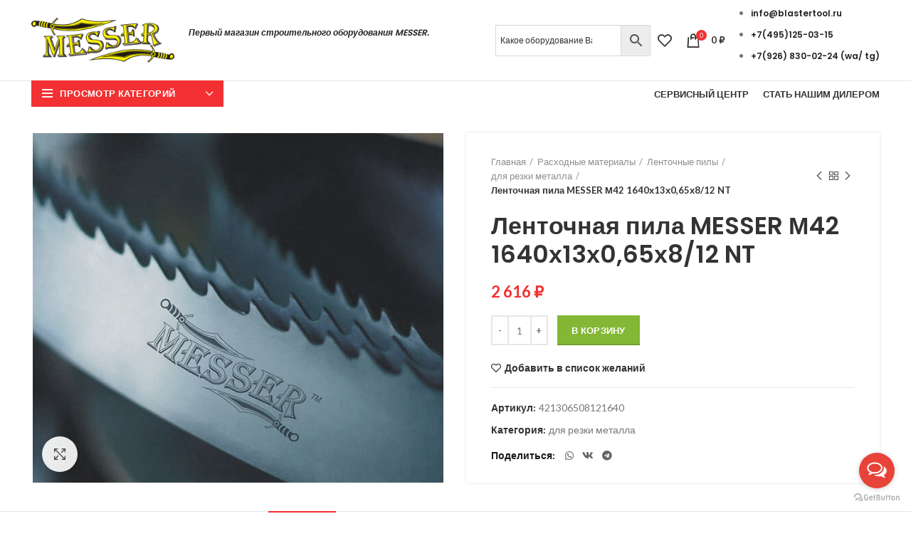

--- FILE ---
content_type: text/html; charset=UTF-8
request_url: https://messer-blaster.ru/product/lentochnaja-pila-messer-m42-1640h13h0-65h8-12-nt/
body_size: 28993
content:
<!DOCTYPE html>
<html lang="ru-RU">
<head>
	<meta charset="UTF-8">
	<link rel="profile" href="http://gmpg.org/xfn/11">
	<link rel="pingback" href="https://messer-blaster.ru/xmlrpc.php">

			<script>window.MSInputMethodContext && document.documentMode && document.write('<script src="https://messer-blaster.ru/wp-content/themes/woodmart/js/libs/ie11CustomProperties.min.js"><\/script>');</script>
		<meta name='robots' content='index, follow, max-image-preview:large, max-snippet:-1, max-video-preview:-1' />

	<!-- This site is optimized with the Yoast SEO plugin v24.4 - https://yoast.com/wordpress/plugins/seo/ -->
	<title>Ленточная пила MESSER М42 1640х13х0,65х8/12 NT - Messer-Blaster</title>
	<link rel="canonical" href="https://messer-blaster.ru/product/lentochnaja-pila-messer-m42-1640h13h0-65h8-12-nt/" />
	<meta property="og:locale" content="ru_RU" />
	<meta property="og:type" content="article" />
	<meta property="og:title" content="Ленточная пила MESSER М42 1640х13х0,65х8/12 NT - Messer-Blaster" />
	<meta property="og:description" content="Характеристики: Тип полотна &#8211; M42 Длина полотна &#8211; 1640 мм Ширина полотна &#8211; 13 мм Толщина полотна &#8211; 0,65 мм" />
	<meta property="og:url" content="https://messer-blaster.ru/product/lentochnaja-pila-messer-m42-1640h13h0-65h8-12-nt/" />
	<meta property="og:site_name" content="Messer-Blaster" />
	<meta property="article:modified_time" content="2024-08-29T09:44:21+00:00" />
	<meta property="og:image" content="https://messer-blaster.ru/wp-content/uploads/2021/10/pily-5.png" />
	<meta property="og:image:width" content="671" />
	<meta property="og:image:height" content="571" />
	<meta property="og:image:type" content="image/png" />
	<meta name="twitter:card" content="summary_large_image" />
	<script type="application/ld+json" class="yoast-schema-graph">{"@context":"https://schema.org","@graph":[{"@type":"WebPage","@id":"https://messer-blaster.ru/product/lentochnaja-pila-messer-m42-1640h13h0-65h8-12-nt/","url":"https://messer-blaster.ru/product/lentochnaja-pila-messer-m42-1640h13h0-65h8-12-nt/","name":"Ленточная пила MESSER М42 1640х13х0,65х8/12 NT - Messer-Blaster","isPartOf":{"@id":"https://messer-blaster.ru/#website"},"primaryImageOfPage":{"@id":"https://messer-blaster.ru/product/lentochnaja-pila-messer-m42-1640h13h0-65h8-12-nt/#primaryimage"},"image":{"@id":"https://messer-blaster.ru/product/lentochnaja-pila-messer-m42-1640h13h0-65h8-12-nt/#primaryimage"},"thumbnailUrl":"https://messer-blaster.ru/wp-content/uploads/2021/10/pily-5.png","datePublished":"2021-10-15T06:58:49+00:00","dateModified":"2024-08-29T09:44:21+00:00","breadcrumb":{"@id":"https://messer-blaster.ru/product/lentochnaja-pila-messer-m42-1640h13h0-65h8-12-nt/#breadcrumb"},"inLanguage":"ru-RU","potentialAction":[{"@type":"ReadAction","target":["https://messer-blaster.ru/product/lentochnaja-pila-messer-m42-1640h13h0-65h8-12-nt/"]}]},{"@type":"ImageObject","inLanguage":"ru-RU","@id":"https://messer-blaster.ru/product/lentochnaja-pila-messer-m42-1640h13h0-65h8-12-nt/#primaryimage","url":"https://messer-blaster.ru/wp-content/uploads/2021/10/pily-5.png","contentUrl":"https://messer-blaster.ru/wp-content/uploads/2021/10/pily-5.png","width":671,"height":571},{"@type":"BreadcrumbList","@id":"https://messer-blaster.ru/product/lentochnaja-pila-messer-m42-1640h13h0-65h8-12-nt/#breadcrumb","itemListElement":[{"@type":"ListItem","position":1,"name":"Магазин","item":"https://messer-blaster.ru/shop/"},{"@type":"ListItem","position":2,"name":"Ленточная пила MESSER М42 1640х13х0,65х8/12 NT"}]},{"@type":"WebSite","@id":"https://messer-blaster.ru/#website","url":"https://messer-blaster.ru/","name":"Messer-Blaster","description":"Качественное корейское оборудование по выгодным ценам","publisher":{"@id":"https://messer-blaster.ru/#organization"},"potentialAction":[{"@type":"SearchAction","target":{"@type":"EntryPoint","urlTemplate":"https://messer-blaster.ru/?s={search_term_string}"},"query-input":{"@type":"PropertyValueSpecification","valueRequired":true,"valueName":"search_term_string"}}],"inLanguage":"ru-RU"},{"@type":"Organization","@id":"https://messer-blaster.ru/#organization","name":"Messer-Blaster","url":"https://messer-blaster.ru/","logo":{"@type":"ImageObject","inLanguage":"ru-RU","@id":"https://messer-blaster.ru/#/schema/logo/image/","url":"https://messer-blaster.ru/wp-content/uploads/2021/10/messerlogo.png","contentUrl":"https://messer-blaster.ru/wp-content/uploads/2021/10/messerlogo.png","width":318,"height":159,"caption":"Messer-Blaster"},"image":{"@id":"https://messer-blaster.ru/#/schema/logo/image/"},"sameAs":["https://www.instagram.com/blastertool/"]}]}</script>
	<!-- / Yoast SEO plugin. -->


<link rel='dns-prefetch' href='//fonts.googleapis.com' />
<link rel="alternate" type="application/rss+xml" title="Messer-Blaster &raquo; Лента" href="https://messer-blaster.ru/feed/" />
<link rel="alternate" type="application/rss+xml" title="Messer-Blaster &raquo; Лента комментариев" href="https://messer-blaster.ru/comments/feed/" />
<link rel="alternate" type="application/rss+xml" title="Messer-Blaster &raquo; Лента комментариев к &laquo;Ленточная пила MESSER М42 1640х13х0,65х8/12 NT&raquo;" href="https://messer-blaster.ru/product/lentochnaja-pila-messer-m42-1640h13h0-65h8-12-nt/feed/" />
<link rel="alternate" title="oEmbed (JSON)" type="application/json+oembed" href="https://messer-blaster.ru/wp-json/oembed/1.0/embed?url=https%3A%2F%2Fmesser-blaster.ru%2Fproduct%2Flentochnaja-pila-messer-m42-1640h13h0-65h8-12-nt%2F" />
<link rel="alternate" title="oEmbed (XML)" type="text/xml+oembed" href="https://messer-blaster.ru/wp-json/oembed/1.0/embed?url=https%3A%2F%2Fmesser-blaster.ru%2Fproduct%2Flentochnaja-pila-messer-m42-1640h13h0-65h8-12-nt%2F&#038;format=xml" />
<style id='wp-img-auto-sizes-contain-inline-css' type='text/css'>
img:is([sizes=auto i],[sizes^="auto," i]){contain-intrinsic-size:3000px 1500px}
/*# sourceURL=wp-img-auto-sizes-contain-inline-css */
</style>
<link rel='stylesheet' id='dce-animations-css' href='https://messer-blaster.ru/wp-content/plugins/dynamic-content-for-elementor/assets/css/animations.css?ver=1.16.9' type='text/css' media='all' />
<link rel='stylesheet' id='wp-block-library-css' href='https://messer-blaster.ru/wp-includes/css/dist/block-library/style.min.css?ver=6.9' type='text/css' media='all' />
<link rel='stylesheet' id='wc-blocks-style-css' href='https://messer-blaster.ru/wp-content/plugins/woocommerce/assets/client/blocks/wc-blocks.css?ver=wc-9.6.3' type='text/css' media='all' />
<style id='global-styles-inline-css' type='text/css'>
:root{--wp--preset--aspect-ratio--square: 1;--wp--preset--aspect-ratio--4-3: 4/3;--wp--preset--aspect-ratio--3-4: 3/4;--wp--preset--aspect-ratio--3-2: 3/2;--wp--preset--aspect-ratio--2-3: 2/3;--wp--preset--aspect-ratio--16-9: 16/9;--wp--preset--aspect-ratio--9-16: 9/16;--wp--preset--color--black: #000000;--wp--preset--color--cyan-bluish-gray: #abb8c3;--wp--preset--color--white: #ffffff;--wp--preset--color--pale-pink: #f78da7;--wp--preset--color--vivid-red: #cf2e2e;--wp--preset--color--luminous-vivid-orange: #ff6900;--wp--preset--color--luminous-vivid-amber: #fcb900;--wp--preset--color--light-green-cyan: #7bdcb5;--wp--preset--color--vivid-green-cyan: #00d084;--wp--preset--color--pale-cyan-blue: #8ed1fc;--wp--preset--color--vivid-cyan-blue: #0693e3;--wp--preset--color--vivid-purple: #9b51e0;--wp--preset--gradient--vivid-cyan-blue-to-vivid-purple: linear-gradient(135deg,rgb(6,147,227) 0%,rgb(155,81,224) 100%);--wp--preset--gradient--light-green-cyan-to-vivid-green-cyan: linear-gradient(135deg,rgb(122,220,180) 0%,rgb(0,208,130) 100%);--wp--preset--gradient--luminous-vivid-amber-to-luminous-vivid-orange: linear-gradient(135deg,rgb(252,185,0) 0%,rgb(255,105,0) 100%);--wp--preset--gradient--luminous-vivid-orange-to-vivid-red: linear-gradient(135deg,rgb(255,105,0) 0%,rgb(207,46,46) 100%);--wp--preset--gradient--very-light-gray-to-cyan-bluish-gray: linear-gradient(135deg,rgb(238,238,238) 0%,rgb(169,184,195) 100%);--wp--preset--gradient--cool-to-warm-spectrum: linear-gradient(135deg,rgb(74,234,220) 0%,rgb(151,120,209) 20%,rgb(207,42,186) 40%,rgb(238,44,130) 60%,rgb(251,105,98) 80%,rgb(254,248,76) 100%);--wp--preset--gradient--blush-light-purple: linear-gradient(135deg,rgb(255,206,236) 0%,rgb(152,150,240) 100%);--wp--preset--gradient--blush-bordeaux: linear-gradient(135deg,rgb(254,205,165) 0%,rgb(254,45,45) 50%,rgb(107,0,62) 100%);--wp--preset--gradient--luminous-dusk: linear-gradient(135deg,rgb(255,203,112) 0%,rgb(199,81,192) 50%,rgb(65,88,208) 100%);--wp--preset--gradient--pale-ocean: linear-gradient(135deg,rgb(255,245,203) 0%,rgb(182,227,212) 50%,rgb(51,167,181) 100%);--wp--preset--gradient--electric-grass: linear-gradient(135deg,rgb(202,248,128) 0%,rgb(113,206,126) 100%);--wp--preset--gradient--midnight: linear-gradient(135deg,rgb(2,3,129) 0%,rgb(40,116,252) 100%);--wp--preset--font-size--small: 13px;--wp--preset--font-size--medium: 20px;--wp--preset--font-size--large: 36px;--wp--preset--font-size--x-large: 42px;--wp--preset--font-family--inter: "Inter", sans-serif;--wp--preset--font-family--cardo: Cardo;--wp--preset--spacing--20: 0.44rem;--wp--preset--spacing--30: 0.67rem;--wp--preset--spacing--40: 1rem;--wp--preset--spacing--50: 1.5rem;--wp--preset--spacing--60: 2.25rem;--wp--preset--spacing--70: 3.38rem;--wp--preset--spacing--80: 5.06rem;--wp--preset--shadow--natural: 6px 6px 9px rgba(0, 0, 0, 0.2);--wp--preset--shadow--deep: 12px 12px 50px rgba(0, 0, 0, 0.4);--wp--preset--shadow--sharp: 6px 6px 0px rgba(0, 0, 0, 0.2);--wp--preset--shadow--outlined: 6px 6px 0px -3px rgb(255, 255, 255), 6px 6px rgb(0, 0, 0);--wp--preset--shadow--crisp: 6px 6px 0px rgb(0, 0, 0);}:where(.is-layout-flex){gap: 0.5em;}:where(.is-layout-grid){gap: 0.5em;}body .is-layout-flex{display: flex;}.is-layout-flex{flex-wrap: wrap;align-items: center;}.is-layout-flex > :is(*, div){margin: 0;}body .is-layout-grid{display: grid;}.is-layout-grid > :is(*, div){margin: 0;}:where(.wp-block-columns.is-layout-flex){gap: 2em;}:where(.wp-block-columns.is-layout-grid){gap: 2em;}:where(.wp-block-post-template.is-layout-flex){gap: 1.25em;}:where(.wp-block-post-template.is-layout-grid){gap: 1.25em;}.has-black-color{color: var(--wp--preset--color--black) !important;}.has-cyan-bluish-gray-color{color: var(--wp--preset--color--cyan-bluish-gray) !important;}.has-white-color{color: var(--wp--preset--color--white) !important;}.has-pale-pink-color{color: var(--wp--preset--color--pale-pink) !important;}.has-vivid-red-color{color: var(--wp--preset--color--vivid-red) !important;}.has-luminous-vivid-orange-color{color: var(--wp--preset--color--luminous-vivid-orange) !important;}.has-luminous-vivid-amber-color{color: var(--wp--preset--color--luminous-vivid-amber) !important;}.has-light-green-cyan-color{color: var(--wp--preset--color--light-green-cyan) !important;}.has-vivid-green-cyan-color{color: var(--wp--preset--color--vivid-green-cyan) !important;}.has-pale-cyan-blue-color{color: var(--wp--preset--color--pale-cyan-blue) !important;}.has-vivid-cyan-blue-color{color: var(--wp--preset--color--vivid-cyan-blue) !important;}.has-vivid-purple-color{color: var(--wp--preset--color--vivid-purple) !important;}.has-black-background-color{background-color: var(--wp--preset--color--black) !important;}.has-cyan-bluish-gray-background-color{background-color: var(--wp--preset--color--cyan-bluish-gray) !important;}.has-white-background-color{background-color: var(--wp--preset--color--white) !important;}.has-pale-pink-background-color{background-color: var(--wp--preset--color--pale-pink) !important;}.has-vivid-red-background-color{background-color: var(--wp--preset--color--vivid-red) !important;}.has-luminous-vivid-orange-background-color{background-color: var(--wp--preset--color--luminous-vivid-orange) !important;}.has-luminous-vivid-amber-background-color{background-color: var(--wp--preset--color--luminous-vivid-amber) !important;}.has-light-green-cyan-background-color{background-color: var(--wp--preset--color--light-green-cyan) !important;}.has-vivid-green-cyan-background-color{background-color: var(--wp--preset--color--vivid-green-cyan) !important;}.has-pale-cyan-blue-background-color{background-color: var(--wp--preset--color--pale-cyan-blue) !important;}.has-vivid-cyan-blue-background-color{background-color: var(--wp--preset--color--vivid-cyan-blue) !important;}.has-vivid-purple-background-color{background-color: var(--wp--preset--color--vivid-purple) !important;}.has-black-border-color{border-color: var(--wp--preset--color--black) !important;}.has-cyan-bluish-gray-border-color{border-color: var(--wp--preset--color--cyan-bluish-gray) !important;}.has-white-border-color{border-color: var(--wp--preset--color--white) !important;}.has-pale-pink-border-color{border-color: var(--wp--preset--color--pale-pink) !important;}.has-vivid-red-border-color{border-color: var(--wp--preset--color--vivid-red) !important;}.has-luminous-vivid-orange-border-color{border-color: var(--wp--preset--color--luminous-vivid-orange) !important;}.has-luminous-vivid-amber-border-color{border-color: var(--wp--preset--color--luminous-vivid-amber) !important;}.has-light-green-cyan-border-color{border-color: var(--wp--preset--color--light-green-cyan) !important;}.has-vivid-green-cyan-border-color{border-color: var(--wp--preset--color--vivid-green-cyan) !important;}.has-pale-cyan-blue-border-color{border-color: var(--wp--preset--color--pale-cyan-blue) !important;}.has-vivid-cyan-blue-border-color{border-color: var(--wp--preset--color--vivid-cyan-blue) !important;}.has-vivid-purple-border-color{border-color: var(--wp--preset--color--vivid-purple) !important;}.has-vivid-cyan-blue-to-vivid-purple-gradient-background{background: var(--wp--preset--gradient--vivid-cyan-blue-to-vivid-purple) !important;}.has-light-green-cyan-to-vivid-green-cyan-gradient-background{background: var(--wp--preset--gradient--light-green-cyan-to-vivid-green-cyan) !important;}.has-luminous-vivid-amber-to-luminous-vivid-orange-gradient-background{background: var(--wp--preset--gradient--luminous-vivid-amber-to-luminous-vivid-orange) !important;}.has-luminous-vivid-orange-to-vivid-red-gradient-background{background: var(--wp--preset--gradient--luminous-vivid-orange-to-vivid-red) !important;}.has-very-light-gray-to-cyan-bluish-gray-gradient-background{background: var(--wp--preset--gradient--very-light-gray-to-cyan-bluish-gray) !important;}.has-cool-to-warm-spectrum-gradient-background{background: var(--wp--preset--gradient--cool-to-warm-spectrum) !important;}.has-blush-light-purple-gradient-background{background: var(--wp--preset--gradient--blush-light-purple) !important;}.has-blush-bordeaux-gradient-background{background: var(--wp--preset--gradient--blush-bordeaux) !important;}.has-luminous-dusk-gradient-background{background: var(--wp--preset--gradient--luminous-dusk) !important;}.has-pale-ocean-gradient-background{background: var(--wp--preset--gradient--pale-ocean) !important;}.has-electric-grass-gradient-background{background: var(--wp--preset--gradient--electric-grass) !important;}.has-midnight-gradient-background{background: var(--wp--preset--gradient--midnight) !important;}.has-small-font-size{font-size: var(--wp--preset--font-size--small) !important;}.has-medium-font-size{font-size: var(--wp--preset--font-size--medium) !important;}.has-large-font-size{font-size: var(--wp--preset--font-size--large) !important;}.has-x-large-font-size{font-size: var(--wp--preset--font-size--x-large) !important;}
/*# sourceURL=global-styles-inline-css */
</style>

<style id='classic-theme-styles-inline-css' type='text/css'>
/*! This file is auto-generated */
.wp-block-button__link{color:#fff;background-color:#32373c;border-radius:9999px;box-shadow:none;text-decoration:none;padding:calc(.667em + 2px) calc(1.333em + 2px);font-size:1.125em}.wp-block-file__button{background:#32373c;color:#fff;text-decoration:none}
/*# sourceURL=/wp-includes/css/classic-themes.min.css */
</style>
<style id='woocommerce-inline-inline-css' type='text/css'>
.woocommerce form .form-row .required { visibility: visible; }
/*# sourceURL=woocommerce-inline-inline-css */
</style>
<link rel='stylesheet' id='yml-for-yandex-market-css' href='https://messer-blaster.ru/wp-content/plugins/yml-for-yandex-market/public/css/y4ym-public.css?ver=5.0.26' type='text/css' media='all' />
<link rel='stylesheet' id='aws-style-css' href='https://messer-blaster.ru/wp-content/plugins/advanced-woo-search/assets/css/common.min.css?ver=3.25' type='text/css' media='all' />
<link rel='stylesheet' id='brands-styles-css' href='https://messer-blaster.ru/wp-content/plugins/woocommerce/assets/css/brands.css?ver=9.6.3' type='text/css' media='all' />
<link rel='stylesheet' id='e-animations-css' href='https://messer-blaster.ru/wp-content/plugins/elementor/assets/lib/animations/animations.min.css?ver=3.5.6' type='text/css' media='all' />
<link rel='stylesheet' id='elementor-icons-css' href='https://messer-blaster.ru/wp-content/plugins/elementor/assets/lib/eicons/css/elementor-icons.min.css?ver=5.14.0' type='text/css' media='all' />
<link rel='stylesheet' id='elementor-frontend-legacy-css' href='https://messer-blaster.ru/wp-content/plugins/elementor/assets/css/frontend-legacy.min.css?ver=3.5.6' type='text/css' media='all' />
<link rel='stylesheet' id='elementor-frontend-css' href='https://messer-blaster.ru/wp-content/plugins/elementor/assets/css/frontend.min.css?ver=3.5.6' type='text/css' media='all' />
<style id='elementor-frontend-inline-css' type='text/css'>
.elementor-kit-5{--e-global-color-primary:#6EC1E4;--e-global-color-secondary:#54595F;--e-global-color-text:#7A7A7A;--e-global-color-accent:#61CE70;--e-global-typography-primary-font-family:"Roboto";--e-global-typography-primary-font-weight:600;--e-global-typography-secondary-font-family:"Roboto Slab";--e-global-typography-secondary-font-weight:400;--e-global-typography-text-font-family:"Roboto";--e-global-typography-text-font-weight:400;--e-global-typography-accent-font-family:"Roboto";--e-global-typography-accent-font-weight:500;}.elementor-section.elementor-section-boxed > .elementor-container{max-width:1140px;}.elementor-widget:not(:last-child){margin-bottom:20px;}{}h1.entry-title{display:var(--page-title-display);}@media(max-width:1024px){.elementor-section.elementor-section-boxed > .elementor-container{max-width:1024px;}}@media(max-width:767px){.elementor-section.elementor-section-boxed > .elementor-container{max-width:767px;}}
/*# sourceURL=elementor-frontend-inline-css */
</style>
<link rel='stylesheet' id='dce-style-css' href='https://messer-blaster.ru/wp-content/plugins/dynamic-content-for-elementor/assets/css/style.min.css?ver=1.16.9' type='text/css' media='all' />
<link rel='stylesheet' id='dashicons-css' href='https://messer-blaster.ru/wp-includes/css/dashicons.min.css?ver=6.9' type='text/css' media='all' />
<link rel='stylesheet' id='elementor-pro-css' href='https://messer-blaster.ru/wp-content/plugins/elementor-pro/assets/css/frontend.min.css?ver=3.4.1' type='text/css' media='all' />
<link rel='stylesheet' id='font-awesome-5-all-css' href='https://messer-blaster.ru/wp-content/plugins/elementor/assets/lib/font-awesome/css/all.min.css?ver=3.5.6' type='text/css' media='all' />
<link rel='stylesheet' id='font-awesome-4-shim-css' href='https://messer-blaster.ru/wp-content/plugins/elementor/assets/lib/font-awesome/css/v4-shims.min.css?ver=3.5.6' type='text/css' media='all' />
<link rel='stylesheet' id='bootstrap-css' href='https://messer-blaster.ru/wp-content/themes/woodmart/css/bootstrap-light.min.css?ver=6.2.4' type='text/css' media='all' />
<link rel='stylesheet' id='woodmart-style-css' href='https://messer-blaster.ru/wp-content/themes/woodmart/css/parts/base.min.css?ver=6.2.4' type='text/css' media='all' />
<link rel='stylesheet' id='wd-widget-nav-css' href='https://messer-blaster.ru/wp-content/themes/woodmart/css/parts/widget-nav.min.css?ver=6.2.4' type='text/css' media='all' />
<link rel='stylesheet' id='wd-widget-wd-layered-nav-product-cat-css' href='https://messer-blaster.ru/wp-content/themes/woodmart/css/parts/woo-widget-wd-layered-nav-product-cat.min.css?ver=6.2.4' type='text/css' media='all' />
<link rel='stylesheet' id='wd-widget-product-list-css' href='https://messer-blaster.ru/wp-content/themes/woodmart/css/parts/woo-widget-product-list.min.css?ver=6.2.4' type='text/css' media='all' />
<link rel='stylesheet' id='wd-widget-slider-price-filter-css' href='https://messer-blaster.ru/wp-content/themes/woodmart/css/parts/woo-widget-slider-price-filter.min.css?ver=6.2.4' type='text/css' media='all' />
<link rel='stylesheet' id='wd-footer-widget-collapse-css' href='https://messer-blaster.ru/wp-content/themes/woodmart/css/parts/footer-widget-collapse.min.css?ver=6.2.4' type='text/css' media='all' />
<link rel='stylesheet' id='wd-wp-gutenberg-css' href='https://messer-blaster.ru/wp-content/themes/woodmart/css/parts/wp-gutenberg.min.css?ver=6.2.4' type='text/css' media='all' />
<link rel='stylesheet' id='wd-wpcf7-css' href='https://messer-blaster.ru/wp-content/themes/woodmart/css/parts/int-wpcf7.min.css?ver=6.2.4' type='text/css' media='all' />
<link rel='stylesheet' id='wd-revolution-slider-css' href='https://messer-blaster.ru/wp-content/themes/woodmart/css/parts/int-revolution-slider.min.css?ver=6.2.4' type='text/css' media='all' />
<link rel='stylesheet' id='wd-elementor-base-css' href='https://messer-blaster.ru/wp-content/themes/woodmart/css/parts/int-elementor-base.min.css?ver=6.2.4' type='text/css' media='all' />
<link rel='stylesheet' id='wd-elementor-pro-base-css' href='https://messer-blaster.ru/wp-content/themes/woodmart/css/parts/int-elementor-pro.min.css?ver=6.2.4' type='text/css' media='all' />
<link rel='stylesheet' id='wd-woocommerce-base-css' href='https://messer-blaster.ru/wp-content/themes/woodmart/css/parts/woocommerce-base.min.css?ver=6.2.4' type='text/css' media='all' />
<link rel='stylesheet' id='wd-woo-gutenberg-css' href='https://messer-blaster.ru/wp-content/themes/woodmart/css/parts/woo-gutenberg.min.css?ver=6.2.4' type='text/css' media='all' />
<link rel='stylesheet' id='wd-page-single-product-css' href='https://messer-blaster.ru/wp-content/themes/woodmart/css/parts/woo-page-single-product.min.css?ver=6.2.4' type='text/css' media='all' />
<link rel='stylesheet' id='wd-header-base-css' href='https://messer-blaster.ru/wp-content/themes/woodmart/css/parts/header-base.min.css?ver=6.2.4' type='text/css' media='all' />
<link rel='stylesheet' id='wd-mod-tools-css' href='https://messer-blaster.ru/wp-content/themes/woodmart/css/parts/mod-tools.min.css?ver=6.2.4' type='text/css' media='all' />
<link rel='stylesheet' id='wd-header-elements-base-css' href='https://messer-blaster.ru/wp-content/themes/woodmart/css/parts/header-el-base.min.css?ver=6.2.4' type='text/css' media='all' />
<link rel='stylesheet' id='wd-header-search-css' href='https://messer-blaster.ru/wp-content/themes/woodmart/css/parts/header-el-search.min.css?ver=6.2.4' type='text/css' media='all' />
<link rel='stylesheet' id='wd-header-search-form-css' href='https://messer-blaster.ru/wp-content/themes/woodmart/css/parts/header-el-search-form.min.css?ver=6.2.4' type='text/css' media='all' />
<link rel='stylesheet' id='wd-header-cart-side-css' href='https://messer-blaster.ru/wp-content/themes/woodmart/css/parts/header-el-cart-side.min.css?ver=6.2.4' type='text/css' media='all' />
<link rel='stylesheet' id='wd-header-cart-css' href='https://messer-blaster.ru/wp-content/themes/woodmart/css/parts/header-el-cart.min.css?ver=6.2.4' type='text/css' media='all' />
<link rel='stylesheet' id='wd-widget-shopping-cart-css' href='https://messer-blaster.ru/wp-content/themes/woodmart/css/parts/woo-widget-shopping-cart.min.css?ver=6.2.4' type='text/css' media='all' />
<link rel='stylesheet' id='wd-header-categories-nav-css' href='https://messer-blaster.ru/wp-content/themes/woodmart/css/parts/header-el-category-nav.min.css?ver=6.2.4' type='text/css' media='all' />
<link rel='stylesheet' id='wd-page-title-css' href='https://messer-blaster.ru/wp-content/themes/woodmart/css/parts/page-title.min.css?ver=6.2.4' type='text/css' media='all' />
<link rel='stylesheet' id='wd-slick-css' href='https://messer-blaster.ru/wp-content/themes/woodmart/css/parts/woo-lib-slick-slider.min.css?ver=6.2.4' type='text/css' media='all' />
<link rel='stylesheet' id='wd-owl-carousel-css' href='https://messer-blaster.ru/wp-content/themes/woodmart/css/parts/lib-owl-carousel.min.css?ver=6.2.4' type='text/css' media='all' />
<link rel='stylesheet' id='wd-photoswipe-css' href='https://messer-blaster.ru/wp-content/themes/woodmart/css/parts/lib-photoswipe.min.css?ver=6.2.4' type='text/css' media='all' />
<link rel='stylesheet' id='wd-add-to-cart-popup-css' href='https://messer-blaster.ru/wp-content/themes/woodmart/css/parts/woo-opt-add-to-cart-popup.min.css?ver=6.2.4' type='text/css' media='all' />
<link rel='stylesheet' id='wd-mfp-popup-css' href='https://messer-blaster.ru/wp-content/themes/woodmart/css/parts/lib-magnific-popup.min.css?ver=6.2.4' type='text/css' media='all' />
<link rel='stylesheet' id='wd-social-icons-css' href='https://messer-blaster.ru/wp-content/themes/woodmart/css/parts/el-social-icons.min.css?ver=6.2.4' type='text/css' media='all' />
<link rel='stylesheet' id='wd-product-loop-css' href='https://messer-blaster.ru/wp-content/themes/woodmart/css/parts/woo-product-loop.min.css?ver=6.2.4' type='text/css' media='all' />
<link rel='stylesheet' id='wd-product-loop-base-css' href='https://messer-blaster.ru/wp-content/themes/woodmart/css/parts/woo-product-loop-base.min.css?ver=6.2.4' type='text/css' media='all' />
<link rel='stylesheet' id='wd-bordered-product-css' href='https://messer-blaster.ru/wp-content/themes/woodmart/css/parts/woo-opt-bordered-product.min.css?ver=6.2.4' type='text/css' media='all' />
<link rel='stylesheet' id='wd-footer-base-css' href='https://messer-blaster.ru/wp-content/themes/woodmart/css/parts/footer-base.min.css?ver=6.2.4' type='text/css' media='all' />
<link rel='stylesheet' id='wd-text-block-css' href='https://messer-blaster.ru/wp-content/themes/woodmart/css/parts/el-text-block.min.css?ver=6.2.4' type='text/css' media='all' />
<link rel='stylesheet' id='wd-list-css' href='https://messer-blaster.ru/wp-content/themes/woodmart/css/parts/el-list.min.css?ver=6.2.4' type='text/css' media='all' />
<link rel='stylesheet' id='wd-scroll-top-css' href='https://messer-blaster.ru/wp-content/themes/woodmart/css/parts/opt-scrolltotop.min.css?ver=6.2.4' type='text/css' media='all' />
<link rel='stylesheet' id='xts-style-header_153799-css' href='https://messer-blaster.ru/wp-content/uploads/2025/10/xts-header_153799-1760714524.css?ver=6.2.4' type='text/css' media='all' />
<link rel='stylesheet' id='xts-style-theme_settings_default-css' href='https://messer-blaster.ru/wp-content/uploads/2025/01/xts-theme_settings_default-1736857234.css?ver=6.2.4' type='text/css' media='all' />
<link rel='stylesheet' id='xts-google-fonts-css' href='https://fonts.googleapis.com/css?family=Lato%3A400%2C700%7CPoppins%3A400%2C600%2C500&#038;ver=6.2.4' type='text/css' media='all' />
<link rel='stylesheet' id='google-fonts-1-css' href='https://fonts.googleapis.com/css?family=Roboto%3A100%2C100italic%2C200%2C200italic%2C300%2C300italic%2C400%2C400italic%2C500%2C500italic%2C600%2C600italic%2C700%2C700italic%2C800%2C800italic%2C900%2C900italic%7CRoboto+Slab%3A100%2C100italic%2C200%2C200italic%2C300%2C300italic%2C400%2C400italic%2C500%2C500italic%2C600%2C600italic%2C700%2C700italic%2C800%2C800italic%2C900%2C900italic&#038;display=auto&#038;subset=cyrillic&#038;ver=6.9' type='text/css' media='all' />
<script type="text/javascript" src="https://messer-blaster.ru/wp-includes/js/jquery/jquery.min.js?ver=3.7.1" id="jquery-core-js"></script>
<script type="text/javascript" src="https://messer-blaster.ru/wp-includes/js/jquery/jquery-migrate.min.js?ver=3.4.1" id="jquery-migrate-js"></script>
<script type="text/javascript" src="https://messer-blaster.ru/wp-content/plugins/woocommerce/assets/js/jquery-blockui/jquery.blockUI.min.js?ver=2.7.0-wc.9.6.3" id="jquery-blockui-js" defer="defer" data-wp-strategy="defer"></script>
<script type="text/javascript" id="wc-add-to-cart-js-extra">
/* <![CDATA[ */
var wc_add_to_cart_params = {"ajax_url":"/wp-admin/admin-ajax.php","wc_ajax_url":"/?wc-ajax=%%endpoint%%","i18n_view_cart":"\u041f\u0440\u043e\u0441\u043c\u043e\u0442\u0440 \u043a\u043e\u0440\u0437\u0438\u043d\u044b","cart_url":"https://messer-blaster.ru/cart/","is_cart":"","cart_redirect_after_add":"no"};
//# sourceURL=wc-add-to-cart-js-extra
/* ]]> */
</script>
<script type="text/javascript" src="https://messer-blaster.ru/wp-content/plugins/woocommerce/assets/js/frontend/add-to-cart.min.js?ver=9.6.3" id="wc-add-to-cart-js" defer="defer" data-wp-strategy="defer"></script>
<script type="text/javascript" src="https://messer-blaster.ru/wp-content/plugins/woocommerce/assets/js/zoom/jquery.zoom.min.js?ver=1.7.21-wc.9.6.3" id="zoom-js" defer="defer" data-wp-strategy="defer"></script>
<script type="text/javascript" id="wc-single-product-js-extra">
/* <![CDATA[ */
var wc_single_product_params = {"i18n_required_rating_text":"\u041f\u043e\u0436\u0430\u043b\u0443\u0439\u0441\u0442\u0430, \u043f\u043e\u0441\u0442\u0430\u0432\u044c\u0442\u0435 \u043e\u0446\u0435\u043d\u043a\u0443","i18n_product_gallery_trigger_text":"\u041f\u0440\u043e\u0441\u043c\u043e\u0442\u0440 \u0433\u0430\u043b\u0435\u0440\u0435\u0438 \u0438\u0437\u043e\u0431\u0440\u0430\u0436\u0435\u043d\u0438\u0439 \u0432 \u043f\u043e\u043b\u043d\u043e\u044d\u043a\u0440\u0430\u043d\u043d\u043e\u043c \u0440\u0435\u0436\u0438\u043c\u0435","review_rating_required":"yes","flexslider":{"rtl":false,"animation":"slide","smoothHeight":true,"directionNav":false,"controlNav":"thumbnails","slideshow":false,"animationSpeed":500,"animationLoop":false,"allowOneSlide":false},"zoom_enabled":"","zoom_options":[],"photoswipe_enabled":"","photoswipe_options":{"shareEl":false,"closeOnScroll":false,"history":false,"hideAnimationDuration":0,"showAnimationDuration":0},"flexslider_enabled":""};
//# sourceURL=wc-single-product-js-extra
/* ]]> */
</script>
<script type="text/javascript" src="https://messer-blaster.ru/wp-content/plugins/woocommerce/assets/js/frontend/single-product.min.js?ver=9.6.3" id="wc-single-product-js" defer="defer" data-wp-strategy="defer"></script>
<script type="text/javascript" src="https://messer-blaster.ru/wp-content/plugins/woocommerce/assets/js/js-cookie/js.cookie.min.js?ver=2.1.4-wc.9.6.3" id="js-cookie-js" defer="defer" data-wp-strategy="defer"></script>
<script type="text/javascript" id="woocommerce-js-extra">
/* <![CDATA[ */
var woocommerce_params = {"ajax_url":"/wp-admin/admin-ajax.php","wc_ajax_url":"/?wc-ajax=%%endpoint%%"};
//# sourceURL=woocommerce-js-extra
/* ]]> */
</script>
<script type="text/javascript" src="https://messer-blaster.ru/wp-content/plugins/woocommerce/assets/js/frontend/woocommerce.min.js?ver=9.6.3" id="woocommerce-js" defer="defer" data-wp-strategy="defer"></script>
<script type="text/javascript" src="https://messer-blaster.ru/wp-content/plugins/yml-for-yandex-market/public/js/y4ym-public.js?ver=5.0.26" id="yml-for-yandex-market-js"></script>
<script type="text/javascript" src="https://messer-blaster.ru/wp-content/themes/woodmart/js/libs/device.min.js?ver=6.2.4" id="wd-device-library-js"></script>
<script type="text/javascript" src="https://messer-blaster.ru/wp-content/plugins/elementor/assets/lib/font-awesome/js/v4-shims.min.js?ver=3.5.6" id="font-awesome-4-shim-js"></script>
<link rel="https://api.w.org/" href="https://messer-blaster.ru/wp-json/" /><link rel="alternate" title="JSON" type="application/json" href="https://messer-blaster.ru/wp-json/wp/v2/product/2653" /><link rel="EditURI" type="application/rsd+xml" title="RSD" href="https://messer-blaster.ru/xmlrpc.php?rsd" />
<meta name="generator" content="WordPress 6.9" />
<meta name="generator" content="WooCommerce 9.6.3" />
<link rel='shortlink' href='https://messer-blaster.ru/?p=2653' />
<style id="mystickymenu" type="text/css">#mysticky-nav { width:100%; position: static; height: auto !important; }#mysticky-nav.wrapfixed { position:fixed; left: 0px; margin-top:0px;  z-index: 9999; -webkit-transition: 0.5s; -moz-transition: 0.5s; -o-transition: 0.5s; transition: 0.5s; -ms-filter:"progid:DXImageTransform.Microsoft.Alpha(Opacity=100)"; filter: alpha(opacity=100); opacity:1; background-color: #dd0000;}#mysticky-nav.wrapfixed .myfixed{ background-color: #dd0000; position: relative;top: auto;left: auto;right: auto;}#mysticky-nav.wrapfixed ul li.menu-item a { color: #ffffff;}#mysticky-nav .myfixed { margin:0 auto; float:none; border:0px; background:none; max-width:100%; }</style>			<style type="text/css">
																															</style>
			<style data-context="foundation-flickity-css">/*! Flickity v2.0.2
http://flickity.metafizzy.co
---------------------------------------------- */.flickity-enabled{position:relative}.flickity-enabled:focus{outline:0}.flickity-viewport{overflow:hidden;position:relative;height:100%}.flickity-slider{position:absolute;width:100%;height:100%}.flickity-enabled.is-draggable{-webkit-tap-highlight-color:transparent;tap-highlight-color:transparent;-webkit-user-select:none;-moz-user-select:none;-ms-user-select:none;user-select:none}.flickity-enabled.is-draggable .flickity-viewport{cursor:move;cursor:-webkit-grab;cursor:grab}.flickity-enabled.is-draggable .flickity-viewport.is-pointer-down{cursor:-webkit-grabbing;cursor:grabbing}.flickity-prev-next-button{position:absolute;top:50%;width:44px;height:44px;border:none;border-radius:50%;background:#fff;background:hsla(0,0%,100%,.75);cursor:pointer;-webkit-transform:translateY(-50%);transform:translateY(-50%)}.flickity-prev-next-button:hover{background:#fff}.flickity-prev-next-button:focus{outline:0;box-shadow:0 0 0 5px #09f}.flickity-prev-next-button:active{opacity:.6}.flickity-prev-next-button.previous{left:10px}.flickity-prev-next-button.next{right:10px}.flickity-rtl .flickity-prev-next-button.previous{left:auto;right:10px}.flickity-rtl .flickity-prev-next-button.next{right:auto;left:10px}.flickity-prev-next-button:disabled{opacity:.3;cursor:auto}.flickity-prev-next-button svg{position:absolute;left:20%;top:20%;width:60%;height:60%}.flickity-prev-next-button .arrow{fill:#333}.flickity-page-dots{position:absolute;width:100%;bottom:-25px;padding:0;margin:0;list-style:none;text-align:center;line-height:1}.flickity-rtl .flickity-page-dots{direction:rtl}.flickity-page-dots .dot{display:inline-block;width:10px;height:10px;margin:0 8px;background:#333;border-radius:50%;opacity:.25;cursor:pointer}.flickity-page-dots .dot.is-selected{opacity:1}</style><meta name="theme-color" content="rgb(243,48,50)">					<meta name="viewport" content="width=device-width, initial-scale=1.0, maximum-scale=1.0, user-scalable=no">
										<noscript><style>.woocommerce-product-gallery{ opacity: 1 !important; }</style></noscript>
	
            <style>

                .woodmart-search-full-screen .aws-container .aws-search-form,
                .wd-search-full-screen .aws-container .aws-search-form {
                    padding-top: 0;
                    padding-right: 0;
                    padding-bottom: 0;
                    padding-left: 0;
                    height: 110px;
                    border: none;
                    background-color: transparent;
                    box-shadow: none;
                }

                .woodmart-search-full-screen .aws-container .aws-search-field,
                .wd-search-full-screen .aws-container .aws-search-field {
                    color: #333;
                    text-align: center;
                    font-weight: 600;
                    font-size: 48px;
                }

                .woodmart-search-full-screen .aws-container .aws-search-form .aws-form-btn,
                .wd-search-full-screen .aws-container .aws-search-form .aws-form-btn,
                .woodmart-search-full-screen .aws-container .aws-search-form.aws-show-clear.aws-form-active .aws-search-clear,
                .wd-search-full-screen .aws-container .aws-search-form.aws-show-clear.aws-form-active .aws-search-clear {
                    display: none !important;
                }

                .wd-search-full-screen-2.wd-fill.wd-opened {
                    display: block;
                    top: 30px;
                }

            </style>

        
            <script>

                window.addEventListener('load', function() {
                    var forms = document.querySelectorAll(".woodmart-search-form form, form.woodmart-ajax-search");

                    var awsFormHtml = "<div class=\"aws-container aws-js-seamless\" data-url=\"\/?wc-ajax=aws_action\" data-siteurl=\"https:\/\/messer-blaster.ru\" data-lang=\"\" data-show-loader=\"true\" data-show-more=\"true\" data-show-page=\"true\" data-ajax-search=\"true\" data-show-clear=\"true\" data-mobile-screen=\"true\" data-use-analytics=\"false\" data-min-chars=\"3\" data-buttons-order=\"2\" data-timeout=\"300\" data-is-mobile=\"false\" data-page-id=\"2653\" data-tax=\"\" ><form class=\"aws-search-form\" action=\"https:\/\/messer-blaster.ru\/\" method=\"get\" role=\"search\" ><div class=\"aws-wrapper\"><label class=\"aws-search-label\" for=\"696867e452f7a\">\u041a\u0430\u043a\u043e\u0435 \u043e\u0431\u043e\u0440\u0443\u0434\u043e\u0432\u0430\u043d\u0438\u0435 \u0412\u0430\u0441 \u0438\u043d\u0442\u0435\u0440\u0435\u0441\u0443\u0435\u0442?<\/label><input type=\"search\" name=\"s\" id=\"696867e452f7a\" value=\"\" class=\"aws-search-field\" placeholder=\"\u041a\u0430\u043a\u043e\u0435 \u043e\u0431\u043e\u0440\u0443\u0434\u043e\u0432\u0430\u043d\u0438\u0435 \u0412\u0430\u0441 \u0438\u043d\u0442\u0435\u0440\u0435\u0441\u0443\u0435\u0442?\" autocomplete=\"off\" \/><input type=\"hidden\" name=\"post_type\" value=\"product\"><input type=\"hidden\" name=\"type_aws\" value=\"true\"><div class=\"aws-search-clear\"><span>\u00d7<\/span><\/div><div class=\"aws-loader\"><\/div><\/div><div class=\"aws-search-btn aws-form-btn\"><span class=\"aws-search-btn_icon\"><svg focusable=\"false\" xmlns=\"http:\/\/www.w3.org\/2000\/svg\" viewBox=\"0 0 24 24\" width=\"24px\"><path d=\"M15.5 14h-.79l-.28-.27C15.41 12.59 16 11.11 16 9.5 16 5.91 13.09 3 9.5 3S3 5.91 3 9.5 5.91 16 9.5 16c1.61 0 3.09-.59 4.23-1.57l.27.28v.79l5 4.99L20.49 19l-4.99-5zm-6 0C7.01 14 5 11.99 5 9.5S7.01 5 9.5 5 14 7.01 14 9.5 11.99 14 9.5 14z\"><\/path><\/svg><\/span><\/div><\/form><\/div>";

                    if ( forms ) {

                        for ( var i = 0; i < forms.length; i++ ) {
                            if ( forms[i].parentNode.outerHTML.indexOf('aws-container') === -1 ) {
                                forms[i].outerHTML = awsFormHtml;
                            }
                        }

                        window.setTimeout(function(){
                            jQuery('.aws-js-seamless').each( function() {
                                try {
                                    jQuery(this).aws_search();
                                } catch (error) {
                                    window.setTimeout(function(){
                                        try {
                                            jQuery(this).aws_search();
                                        } catch (error) {}
                                    }, 2000);
                                }
                            });
                        }, 1000);

                    }
                }, false);
            </script>

        <meta name="generator" content="Powered by Slider Revolution 6.7.27 - responsive, Mobile-Friendly Slider Plugin for WordPress with comfortable drag and drop interface." />
<style class='wp-fonts-local' type='text/css'>
@font-face{font-family:Inter;font-style:normal;font-weight:300 900;font-display:fallback;src:url('https://messer-blaster.ru/wp-content/plugins/woocommerce/assets/fonts/Inter-VariableFont_slnt,wght.woff2') format('woff2');font-stretch:normal;}
@font-face{font-family:Cardo;font-style:normal;font-weight:400;font-display:fallback;src:url('https://messer-blaster.ru/wp-content/plugins/woocommerce/assets/fonts/cardo_normal_400.woff2') format('woff2');}
</style>
<link rel="icon" href="https://messer-blaster.ru/wp-content/uploads/2021/10/cropped-messerlogo-1-32x32.png" sizes="32x32" />
<link rel="icon" href="https://messer-blaster.ru/wp-content/uploads/2021/10/cropped-messerlogo-1-192x192.png" sizes="192x192" />
<link rel="apple-touch-icon" href="https://messer-blaster.ru/wp-content/uploads/2021/10/cropped-messerlogo-1-180x180.png" />
<meta name="msapplication-TileImage" content="https://messer-blaster.ru/wp-content/uploads/2021/10/cropped-messerlogo-1-270x270.png" />
<script>function setREVStartSize(e){
			//window.requestAnimationFrame(function() {
				window.RSIW = window.RSIW===undefined ? window.innerWidth : window.RSIW;
				window.RSIH = window.RSIH===undefined ? window.innerHeight : window.RSIH;
				try {
					var pw = document.getElementById(e.c).parentNode.offsetWidth,
						newh;
					pw = pw===0 || isNaN(pw) || (e.l=="fullwidth" || e.layout=="fullwidth") ? window.RSIW : pw;
					e.tabw = e.tabw===undefined ? 0 : parseInt(e.tabw);
					e.thumbw = e.thumbw===undefined ? 0 : parseInt(e.thumbw);
					e.tabh = e.tabh===undefined ? 0 : parseInt(e.tabh);
					e.thumbh = e.thumbh===undefined ? 0 : parseInt(e.thumbh);
					e.tabhide = e.tabhide===undefined ? 0 : parseInt(e.tabhide);
					e.thumbhide = e.thumbhide===undefined ? 0 : parseInt(e.thumbhide);
					e.mh = e.mh===undefined || e.mh=="" || e.mh==="auto" ? 0 : parseInt(e.mh,0);
					if(e.layout==="fullscreen" || e.l==="fullscreen")
						newh = Math.max(e.mh,window.RSIH);
					else{
						e.gw = Array.isArray(e.gw) ? e.gw : [e.gw];
						for (var i in e.rl) if (e.gw[i]===undefined || e.gw[i]===0) e.gw[i] = e.gw[i-1];
						e.gh = e.el===undefined || e.el==="" || (Array.isArray(e.el) && e.el.length==0)? e.gh : e.el;
						e.gh = Array.isArray(e.gh) ? e.gh : [e.gh];
						for (var i in e.rl) if (e.gh[i]===undefined || e.gh[i]===0) e.gh[i] = e.gh[i-1];
											
						var nl = new Array(e.rl.length),
							ix = 0,
							sl;
						e.tabw = e.tabhide>=pw ? 0 : e.tabw;
						e.thumbw = e.thumbhide>=pw ? 0 : e.thumbw;
						e.tabh = e.tabhide>=pw ? 0 : e.tabh;
						e.thumbh = e.thumbhide>=pw ? 0 : e.thumbh;
						for (var i in e.rl) nl[i] = e.rl[i]<window.RSIW ? 0 : e.rl[i];
						sl = nl[0];
						for (var i in nl) if (sl>nl[i] && nl[i]>0) { sl = nl[i]; ix=i;}
						var m = pw>(e.gw[ix]+e.tabw+e.thumbw) ? 1 : (pw-(e.tabw+e.thumbw)) / (e.gw[ix]);
						newh =  (e.gh[ix] * m) + (e.tabh + e.thumbh);
					}
					var el = document.getElementById(e.c);
					if (el!==null && el) el.style.height = newh+"px";
					el = document.getElementById(e.c+"_wrapper");
					if (el!==null && el) {
						el.style.height = newh+"px";
						el.style.display = "block";
					}
				} catch(e){
					console.log("Failure at Presize of Slider:" + e)
				}
			//});
		  };</script>
<style>.ios7.web-app-mode.has-fixed header{ background-color: rgba(255,2,2,.88);}</style>		<style type="text/css" id="wp-custom-css">
			.product-grid-item .product-image-link img {
	height: 300px;
	object-fit: contain;
}
.product-grid-item .wd-entities-title {
	min-height: 59px
}
.product-grid-item .wd-product-cats {
	min-height:49px
}		</style>
		<style>
		
		</style><!-- Yandex.Metrika counter --> <script type="text/javascript" > (function(m,e,t,r,i,k,a){m[i]=m[i]||function(){(m[i].a=m[i].a||[]).push(arguments)}; m[i].l=1*new Date();k=e.createElement(t),a=e.getElementsByTagName(t)[0],k.async=1,k.src=r,a.parentNode.insertBefore(k,a)}) (window, document, "script", "https://mc.yandex.ru/metrika/tag.js", "ym"); ym(86096472, "init", {  id:86096472, clickmap:true, trackLinks:true, webvisor:true, accurateTrackBounce:true }); </script> <noscript><div><img src="https://mc.yandex.ru/watch/86096472" style="position:absolute; left:-9999px;" alt="" /></div></noscript> <!-- /Yandex.Metrika counter -->	<!-- Yandex.Metrika counter -->
<script type="text/javascript" >
   (function(m,e,t,r,i,k,a){m[i]=m[i]||function(){(m[i].a=m[i].a||[]).push(arguments)};
   m[i].l=1*new Date();k=e.createElement(t),a=e.getElementsByTagName(t)[0],k.async=1,k.src=r,a.parentNode.insertBefore(k,a)})
   (window, document, "script", "https://mc.yandex.ru/metrika/tag.js", "ym");

   ym(86096472, "init", {
        clickmap:true,
        trackLinks:true,
        accurateTrackBounce:true,
        webvisor:true,
        ecommerce:"dataLayer"
   });
</script>
<noscript><div><img src="https://mc.yandex.ru/watch/86096472" style="position:absolute; left:-9999px;" alt="" /></div></noscript>
<!-- /Yandex.Metrika counter -->
	<meta name="zen-verification" content="Sw6PYGSgAC41jT3KeEVTriu0MbPdrPEelXZwNaDDAZxc2R6QLZncUx4xkZvTaScy" />
<link rel='stylesheet' id='rs-plugin-settings-css' href='//messer-blaster.ru/wp-content/plugins/revslider/sr6/assets/css/rs6.css?ver=6.7.27' type='text/css' media='all' />
<style id='rs-plugin-settings-inline-css' type='text/css'>
#rs-demo-id {}
/*# sourceURL=rs-plugin-settings-inline-css */
</style>
</head>

<body class="wp-singular product-template-default single single-product postid-2653 wp-custom-logo wp-theme-woodmart theme-woodmart woocommerce woocommerce-page woocommerce-no-js elementor-dce wrapper-full-width  woodmart-product-design-default categories-accordion-on woodmart-archive-shop woodmart-ajax-shop-on offcanvas-sidebar-tablet elementor-default elementor-kit-5">
			<script type="text/javascript" id="wd-flicker-fix">// Flicker fix.</script>	
	
	<div class="website-wrapper">
									<header class="whb-header whb-sticky-shadow whb-scroll-stick whb-sticky-real">
					<div class="whb-main-header">
	
<div class="whb-row whb-general-header whb-not-sticky-row whb-without-bg whb-border-fullwidth whb-color-dark whb-flex-flex-middle">
	<div class="container">
		<div class="whb-flex-row whb-general-header-inner">
			<div class="whb-column whb-col-left whb-visible-lg">
	<div class="site-logo">
	<a href="https://messer-blaster.ru/" class="wd-logo wd-main-logo" rel="home">
		<img src="https://messer-blaster.ru/wp-content/uploads/2024/03/logo.png" alt="Messer-Blaster" style="max-width: 201px;" />	</a>
	</div>

<div class="wd-header-text set-cont-mb-s reset-last-child "><h6><strong><em>Первый магазин
строительного оборудования
MESSER.</em></strong></h6>
&nbsp;</div>
</div>
<div class="whb-column whb-col-center whb-visible-lg whb-empty-column">
	</div>
<div class="whb-column whb-col-right whb-visible-lg">
	<div class="whb-space-element " style="width:0px;"></div><div class="aws-container" data-url="/?wc-ajax=aws_action" data-siteurl="https://messer-blaster.ru" data-lang="" data-show-loader="true" data-show-more="true" data-show-page="true" data-ajax-search="true" data-show-clear="true" data-mobile-screen="true" data-use-analytics="false" data-min-chars="3" data-buttons-order="2" data-timeout="300" data-is-mobile="false" data-page-id="2653" data-tax="" ><form class="aws-search-form" action="https://messer-blaster.ru/" method="get" role="search" ><div class="aws-wrapper"><label class="aws-search-label" for="696867e4553ca">Какое оборудование Вас интересует?</label><input type="search" name="s" id="696867e4553ca" value="" class="aws-search-field" placeholder="Какое оборудование Вас интересует?" autocomplete="off" /><input type="hidden" name="post_type" value="product"><input type="hidden" name="type_aws" value="true"><div class="aws-search-clear"><span>×</span></div><div class="aws-loader"></div></div><div class="aws-search-btn aws-form-btn"><span class="aws-search-btn_icon"><svg focusable="false" xmlns="http://www.w3.org/2000/svg" viewBox="0 0 24 24" width="24px"><path d="M15.5 14h-.79l-.28-.27C15.41 12.59 16 11.11 16 9.5 16 5.91 13.09 3 9.5 3S3 5.91 3 9.5 5.91 16 9.5 16c1.61 0 3.09-.59 4.23-1.57l.27.28v.79l5 4.99L20.49 19l-4.99-5zm-6 0C7.01 14 5 11.99 5 9.5S7.01 5 9.5 5 14 7.01 14 9.5 11.99 14 9.5 14z"></path></svg></span></div></form></div>
<div class="wd-header-wishlist wd-tools-element wd-style-icon" title="Мой список &quot;Избранное&quot;">
	<a href="https://messer-blaster.ru/wishlist/">
		<span class="wd-tools-icon">
			
					</span>
		<span class="wd-tools-text">
			Избранное		</span>
	</a>
</div>

<div class="wd-header-cart wd-tools-element wd-design-2 cart-widget-opener">
	<a href="https://messer-blaster.ru/cart/" title="Корзина">
		<span class="wd-tools-icon wd-icon-alt">
												<span class="wd-cart-number">0 <span>элемент</span></span>
							</span>
		<span class="wd-tools-text">
			
			<span class="subtotal-divider">/</span>
						<span class="wd-cart-subtotal"><span class="woocommerce-Price-amount amount"><bdi>0&nbsp;<span class="woocommerce-Price-currencySymbol">&#8381;</span></bdi></span></span>
				</span>
	</a>
	</div>

<div class="wd-header-text set-cont-mb-s reset-last-child "><ul>
 	<li>
<h6><strong>info@blastertool.ru</strong></h6>
</li>
 	<li>
<h6><strong>+7(495)125-03-15</strong></h6>
</li>
 	<li>
<h6><strong>+7(926) 830-02-24 (</strong>wa/ tg)</h6>
</li>
</ul>
<h6></h6></div>
</div>
<div class="whb-column whb-mobile-left whb-hidden-lg">
	<div class="site-logo">
	<a href="https://messer-blaster.ru/" class="wd-logo wd-main-logo" rel="home">
		<img src="https://messer-blaster.ru/wp-content/uploads/2024/03/logo.png" alt="Messer-Blaster" style="max-width: 150px;" />	</a>
	</div>
</div>
<div class="whb-column whb-mobile-center whb-hidden-lg whb-empty-column">
	</div>
<div class="whb-column whb-mobile-right whb-hidden-lg">
	
<div class="wd-header-cart wd-tools-element wd-design-5 cart-widget-opener">
	<a href="https://messer-blaster.ru/cart/" title="Корзина">
		<span class="wd-tools-icon wd-icon-alt">
												<span class="wd-cart-number">0 <span>элемент</span></span>
							</span>
		<span class="wd-tools-text">
			
			<span class="subtotal-divider">/</span>
						<span class="wd-cart-subtotal"><span class="woocommerce-Price-amount amount"><bdi>0&nbsp;<span class="woocommerce-Price-currencySymbol">&#8381;</span></bdi></span></span>
				</span>
	</a>
	</div>
</div>
		</div>
	</div>
</div>

<div class="whb-row whb-header-bottom whb-not-sticky-row whb-without-bg whb-without-border whb-color-dark whb-flex-flex-middle">
	<div class="container">
		<div class="whb-flex-row whb-header-bottom-inner">
			<div class="whb-column whb-col-left whb-visible-lg">
	
<div class="wd-header-cats wd-event-hover whb-7zm4rr394tjlqejbm8qh" role="navigation">
	<span class="menu-opener color-scheme-light">
					<span class="menu-opener-icon"></span>
		
		<span class="menu-open-label">
			Просмотр категорий		</span>
	</span>
	<div class="wd-dropdown wd-dropdown-cats ">
		<ul id="menu-categories" class="menu wd-nav wd-nav-vertical"><li id="menu-item-7450" class="menu-item menu-item-type-taxonomy menu-item-object-product_cat menu-item-has-children menu-item-7450 item-level-0 menu-mega-dropdown wd-event-hover"><a title="MESSER" href="https://messer-blaster.ru/product-category/instrument-i-oborudovanie/" class="woodmart-nav-link"><img width="22" height="22" src="https://messer-blaster.ru/wp-content/uploads/2022/02/1-instrument-oborudovanie.png" class="wd-nav-img" alt="" decoding="async" /><span class="nav-link-text">ОБОРУДОВАНИЕ</span></a><style>.menu-item-7450 .wd-design-sized {width: 1100px; }</style><div class="color-scheme-dark wd-design-sized wd-dropdown-menu wd-dropdown"><div class="container">
<ul class="wd-sub-menu row color-scheme-dark">
	<li id="menu-item-7460" class="menu-item menu-item-type-taxonomy menu-item-object-product_cat menu-item-7460 item-level-1 col-auto menu-item-has-children dropdown-load-ajax"><a href="https://messer-blaster.ru/product-category/instrument-i-oborudovanie/zaklepochniki/" class="woodmart-nav-link"><img width="150" height="150" src="https://messer-blaster.ru/wp-content/uploads/2025/01/rl-5312k_03-150x150.jpeg" class="wd-nav-img" alt="" decoding="async" srcset="https://messer-blaster.ru/wp-content/uploads/2025/01/rl-5312k_03-150x150.jpeg 150w, https://messer-blaster.ru/wp-content/uploads/2025/01/rl-5312k_03-430x430.jpeg 430w, https://messer-blaster.ru/wp-content/uploads/2025/01/rl-5312k_03-800x800.jpeg 800w, https://messer-blaster.ru/wp-content/uploads/2025/01/rl-5312k_03-768x768.jpeg 768w, https://messer-blaster.ru/wp-content/uploads/2025/01/rl-5312k_03-144x144.jpeg 144w, https://messer-blaster.ru/wp-content/uploads/2025/01/rl-5312k_03-860x860.jpeg 860w, https://messer-blaster.ru/wp-content/uploads/2025/01/rl-5312k_03-700x700.jpeg 700w, https://messer-blaster.ru/wp-content/uploads/2025/01/rl-5312k_03.jpeg 1000w" sizes="(max-width: 150px) 100vw, 150px" />Заклепочники</a><style>.menu-item-7460 .wd-design-sized {width: 150px; }</style></li>
	<li id="menu-item-7461" class="menu-item menu-item-type-taxonomy menu-item-object-product_cat menu-item-7461 item-level-1 col-auto"><a href="https://messer-blaster.ru/product-category/instrument-i-oborudovanie/magnitnye-sverlilnye-stanki/" class="woodmart-nav-link"><img width="98" height="150" src="https://messer-blaster.ru/wp-content/uploads/2021/11/magnitnye-sverlilnye-stanki-98x150.jpg" class="wd-nav-img" alt="" decoding="async" />Магнитные сверлильные станки</a><style>.menu-item-7461 .wd-design-sized {width: 150px; }</style></li>
	<li id="menu-item-7462" class="menu-item menu-item-type-taxonomy menu-item-object-product_cat menu-item-7462 item-level-1 col-auto"><a href="https://messer-blaster.ru/product-category/instrument-i-oborudovanie/ustanovki-almaznogo-burenija/" class="woodmart-nav-link"><img width="101" height="150" src="https://messer-blaster.ru/wp-content/uploads/2022/03/ustanovki-almaznogo-burenija-2-e1647343217128-101x150.jpg" class="wd-nav-img" alt="" decoding="async" srcset="https://messer-blaster.ru/wp-content/uploads/2022/03/ustanovki-almaznogo-burenija-2-e1647343217128-101x150.jpg 101w, https://messer-blaster.ru/wp-content/uploads/2022/03/ustanovki-almaznogo-burenija-2-e1647343217128-430x641.jpg 430w, https://messer-blaster.ru/wp-content/uploads/2022/03/ustanovki-almaznogo-burenija-2-e1647343217128-150x224.jpg 150w, https://messer-blaster.ru/wp-content/uploads/2022/03/ustanovki-almaznogo-burenija-2-e1647343217128-700x1043.jpg 700w, https://messer-blaster.ru/wp-content/uploads/2022/03/ustanovki-almaznogo-burenija-2-e1647343217128-288x430.jpg 288w, https://messer-blaster.ru/wp-content/uploads/2022/03/ustanovki-almaznogo-burenija-2-e1647343217128-537x800.jpg 537w, https://messer-blaster.ru/wp-content/uploads/2022/03/ustanovki-almaznogo-burenija-2-e1647343217128-768x1145.jpg 768w, https://messer-blaster.ru/wp-content/uploads/2022/03/ustanovki-almaznogo-burenija-2-e1647343217128-860x1282.jpg 860w, https://messer-blaster.ru/wp-content/uploads/2022/03/ustanovki-almaznogo-burenija-2-e1647343217128.jpg 901w" sizes="(max-width: 101px) 100vw, 101px" />Установки алмазного бурения</a><style>.menu-item-7462 .wd-design-sized {width: 150px; }</style></li>
	<li id="menu-item-7464" class="menu-item menu-item-type-taxonomy menu-item-object-product_cat menu-item-7464 item-level-1 col-auto"><a href="https://messer-blaster.ru/product-category/instrument-i-oborudovanie/cirkuljarnye-pily/" class="woodmart-nav-link"><img width="150" height="124" src="https://messer-blaster.ru/wp-content/uploads/2022/03/cirkuljarnye-pily-07-e1647343410952-150x124.jpg" class="wd-nav-img" alt="" decoding="async" />Циркулярные пилы</a><style>.menu-item-7464 .wd-design-sized {width: 150px; }</style></li>
	<li id="menu-item-7481" class="menu-item menu-item-type-taxonomy menu-item-object-product_cat menu-item-7481 item-level-1 col-auto"><a href="https://messer-blaster.ru/product-category/instrument-i-oborudovanie/pylesosy-i-aksessuary-k-nim/" class="woodmart-nav-link"><img width="83" height="150" src="https://messer-blaster.ru/wp-content/uploads/2021/11/pylesosy-i-aksessuary-k-nim-83x150.jpg" class="wd-nav-img" alt="" decoding="async" />Пылесосы и аксессуары</a><style>.menu-item-7481 .wd-design-sized {width: 150px; }</style></li>
	<li id="menu-item-7454" class="menu-item menu-item-type-taxonomy menu-item-object-product_cat menu-item-7454 item-level-1 col-auto menu-item-has-children dropdown-load-ajax"><a href="https://messer-blaster.ru/product-category/instrument-i-oborudovanie/gajkoverty/" class="woodmart-nav-link"><img width="150" height="132" src="https://messer-blaster.ru/wp-content/uploads/2025/01/iw-501_02-150x132.jpeg" class="wd-nav-img" alt="" decoding="async" srcset="https://messer-blaster.ru/wp-content/uploads/2025/01/iw-501_02-150x132.jpeg 150w, https://messer-blaster.ru/wp-content/uploads/2025/01/iw-501_02-430x380.jpeg 430w, https://messer-blaster.ru/wp-content/uploads/2025/01/iw-501_02-906x800.jpeg 906w, https://messer-blaster.ru/wp-content/uploads/2025/01/iw-501_02-768x678.jpeg 768w, https://messer-blaster.ru/wp-content/uploads/2025/01/iw-501_02-860x759.jpeg 860w, https://messer-blaster.ru/wp-content/uploads/2025/01/iw-501_02-700x618.jpeg 700w, https://messer-blaster.ru/wp-content/uploads/2025/01/iw-501_02.jpeg 1133w" sizes="(max-width: 150px) 100vw, 150px" />Гайковерты</a></li>
	<li id="menu-item-7455" class="menu-item menu-item-type-taxonomy menu-item-object-product_cat menu-item-7455 item-level-1 col-auto"><a href="https://messer-blaster.ru/product-category/instrument-i-oborudovanie/stanki-dlja-zatochki-sverel/" class="woodmart-nav-link"><img width="150" height="148" src="https://messer-blaster.ru/wp-content/uploads/2021/11/stanki-dlja-zatochki-sverel-150x148.jpg" class="wd-nav-img" alt="" decoding="async" />Станки для заточки свёрел HSS</a></li>
	<li id="menu-item-7456" class="menu-item menu-item-type-taxonomy menu-item-object-product_cat menu-item-7456 item-level-1 col-auto"><a href="https://messer-blaster.ru/product-category/instrument-i-oborudovanie/betonorezy/" class="woodmart-nav-link"><img width="150" height="124" src="https://messer-blaster.ru/wp-content/uploads/2025/01/bl600-00-1-1-150x124.jpeg" class="wd-nav-img" alt="" decoding="async" srcset="https://messer-blaster.ru/wp-content/uploads/2025/01/bl600-00-1-1-150x124.jpeg 150w, https://messer-blaster.ru/wp-content/uploads/2025/01/bl600-00-1-1-430x357.jpeg 430w, https://messer-blaster.ru/wp-content/uploads/2025/01/bl600-00-1-1-964x800.jpeg 964w, https://messer-blaster.ru/wp-content/uploads/2025/01/bl600-00-1-1-768x637.jpeg 768w, https://messer-blaster.ru/wp-content/uploads/2025/01/bl600-00-1-1-860x714.jpeg 860w, https://messer-blaster.ru/wp-content/uploads/2025/01/bl600-00-1-1-700x581.jpeg 700w, https://messer-blaster.ru/wp-content/uploads/2025/01/bl600-00-1-1.jpeg 1280w" sizes="(max-width: 150px) 100vw, 150px" />Резчики бетона</a></li>
	<li id="menu-item-7457" class="menu-item menu-item-type-taxonomy menu-item-object-product_cat menu-item-7457 item-level-1 col-auto"><a href="https://messer-blaster.ru/product-category/instrument-i-oborudovanie/shtroborezy/" class="woodmart-nav-link"><img width="150" height="113" src="https://messer-blaster.ru/wp-content/uploads/2021/11/shtroborezy-150x113.jpg" class="wd-nav-img" alt="" decoding="async" />Штроборезы</a></li>
	<li id="menu-item-7463" class="menu-item menu-item-type-taxonomy menu-item-object-product_cat menu-item-7463 item-level-1 col-auto"><a href="https://messer-blaster.ru/product-category/instrument-i-oborudovanie/pily-po-metallu/" class="woodmart-nav-link"><img width="137" height="150" src="https://messer-blaster.ru/wp-content/uploads/2021/11/majatnikovye-pily-po-metallu-137x150.jpg" class="wd-nav-img" alt="" decoding="async" />Пилы по металлу</a></li>
	<li id="menu-item-7476" class="menu-item menu-item-type-taxonomy menu-item-object-product_cat menu-item-7476 item-level-1 col-auto"><a href="https://messer-blaster.ru/product-category/instrument-i-oborudovanie/prjamye-shlifovalnye-mashiny/" class="woodmart-nav-link"><img width="150" height="105" src="https://messer-blaster.ru/wp-content/uploads/2021/11/prjamye-shlifovalnye-mashiny-150x105.jpg" class="wd-nav-img" alt="" decoding="async" />Прямые шлифовальные машины</a></li>
	<li id="menu-item-7475" class="menu-item menu-item-type-taxonomy menu-item-object-product_cat menu-item-7475 item-level-1 col-auto"><a href="https://messer-blaster.ru/product-category/instrument-i-oborudovanie/vertikalnye-shlifovalnye-mashiny/" class="woodmart-nav-link"><img width="150" height="127" src="https://messer-blaster.ru/wp-content/uploads/2021/11/vertikalnye-shlifovalnye-mashiny-150x127.jpg" class="wd-nav-img" alt="" decoding="async" />Вертикальные шлифовальные машины</a></li>
	<li id="menu-item-7477" class="menu-item menu-item-type-taxonomy menu-item-object-product_cat menu-item-7477 item-level-1 col-auto"><a href="https://messer-blaster.ru/product-category/instrument-i-oborudovanie/uglovye-shlifovalnye-mashiny/" class="woodmart-nav-link"><img width="150" height="72" src="https://messer-blaster.ru/wp-content/uploads/2022/03/uglovye-shlifovalnye-mashiny-07-150x72.jpg" class="wd-nav-img" alt="" decoding="async" srcset="https://messer-blaster.ru/wp-content/uploads/2022/03/uglovye-shlifovalnye-mashiny-07-150x72.jpg 150w, https://messer-blaster.ru/wp-content/uploads/2022/03/uglovye-shlifovalnye-mashiny-07-430x206.jpg 430w, https://messer-blaster.ru/wp-content/uploads/2022/03/uglovye-shlifovalnye-mashiny-07-700x336.jpg 700w, https://messer-blaster.ru/wp-content/uploads/2022/03/uglovye-shlifovalnye-mashiny-07-768x368.jpg 768w, https://messer-blaster.ru/wp-content/uploads/2022/03/uglovye-shlifovalnye-mashiny-07.jpg 840w" sizes="(max-width: 150px) 100vw, 150px" />Угловые шлифовальные машины</a></li>
	<li id="menu-item-8504" class="menu-item menu-item-type-taxonomy menu-item-object-product_cat menu-item-8504 item-level-1 col-auto"><a href="https://messer-blaster.ru/product-category/instrument-i-oborudovanie/lentochnye-shlifovalnye-mashiny/" class="woodmart-nav-link"><img width="147" height="150" src="https://messer-blaster.ru/wp-content/uploads/2021/11/lentochnye-shlifovalnye-mashiny-147x150.jpg" class="wd-nav-img" alt="" decoding="async" />Ленточные шлифовальные машины</a></li>
	<li id="menu-item-8507" class="menu-item menu-item-type-taxonomy menu-item-object-product_cat menu-item-8507 item-level-1 col-auto"><a href="https://messer-blaster.ru/product-category/instrument-i-oborudovanie/barabannye-shlifovalnye-mashiny/" class="woodmart-nav-link"><img width="150" height="144" src="https://messer-blaster.ru/wp-content/uploads/2021/11/barabannye-shlifovalnye-mashiny-150x144.jpg" class="wd-nav-img" alt="" decoding="async" />Барабанные шлифовальные машины</a></li>
	<li id="menu-item-8164" class="menu-item menu-item-type-taxonomy menu-item-object-product_cat menu-item-8164 item-level-1 col-auto"><a title="бензоинструмент купить" target="_blank" href="https://messer-blaster.ru/product-category/instrument-i-oborudovanie/messer_benz/" class="woodmart-nav-link"><img width="150" height="150" src="https://messer-blaster.ru/wp-content/uploads/2023/01/otbojnyj-molotok-jh-100-150x150.jpg" class="wd-nav-img" alt="Отбойный молоток купить" decoding="async" srcset="https://messer-blaster.ru/wp-content/uploads/2023/01/otbojnyj-molotok-jh-100-150x150.jpg 150w, https://messer-blaster.ru/wp-content/uploads/2023/01/otbojnyj-molotok-jh-100-144x144.jpg 144w, https://messer-blaster.ru/wp-content/uploads/2023/01/otbojnyj-molotok-jh-100.jpg 240w" sizes="(max-width: 150px) 100vw, 150px" />Бензиновый инструмент</a></li>
	<li id="menu-item-7478" class="menu-item menu-item-type-taxonomy menu-item-object-product_cat menu-item-7478 item-level-1 col-auto"><a href="https://messer-blaster.ru/product-category/instrument-i-oborudovanie/mashiny-dlja-buchardirovanija/" class="woodmart-nav-link"><img width="150" height="71" src="https://messer-blaster.ru/wp-content/uploads/2021/11/mashiny-dlja-buchardirovanija-150x71.jpg" class="wd-nav-img" alt="" decoding="async" />Машины для бучардирования</a></li>
	<li id="menu-item-7480" class="menu-item menu-item-type-taxonomy menu-item-object-product_cat menu-item-7480 item-level-1 col-auto"><a href="https://messer-blaster.ru/product-category/instrument-i-oborudovanie/pajalniki-dlja-polipropilenovyh-trub/" class="woodmart-nav-link"><img width="150" height="81" src="https://messer-blaster.ru/wp-content/uploads/2021/11/pajalniki-dlja-polipropilenovyh-trub-150x81.jpg" class="wd-nav-img" alt="" decoding="async" />Паяльники для полипропиленовых труб</a></li>
	<li id="menu-item-7485" class="menu-item menu-item-type-taxonomy menu-item-object-product_cat menu-item-7485 item-level-1 col-auto"><a href="https://messer-blaster.ru/product-category/instrument-i-oborudovanie/instrument-dlja-otdyha/" class="woodmart-nav-link"><img width="150" height="88" src="https://messer-blaster.ru/wp-content/uploads/2021/11/instrument-dlja-otdyha-150x88.jpg" class="wd-nav-img" alt="" decoding="async" />Инструмент для рыбалки</a></li>
	<li id="menu-item-8536" class="menu-item menu-item-type-taxonomy menu-item-object-product_cat menu-item-8536 item-level-1 col-auto"><a href="https://messer-blaster.ru/product-category/instrument-i-oborudovanie/polirovalnye-mashiny/" class="woodmart-nav-link"><img width="150" height="104" src="https://messer-blaster.ru/wp-content/uploads/2021/11/polirovalnye-mashiny-150x104.jpg" class="wd-nav-img" alt="" decoding="async" />Полировальные машины</a></li>
</ul>
</div>
</div>
</li>
<li id="menu-item-7489" class="menu-item menu-item-type-taxonomy menu-item-object-product_cat menu-item-has-children menu-item-7489 item-level-0 menu-mega-dropdown wd-event-hover"><a target="_blank" href="https://messer-blaster.ru/product-category/almaznye-diski/" class="woodmart-nav-link"><img width="22" height="22" src="https://messer-blaster.ru/wp-content/uploads/2022/02/icon4.png" class="wd-nav-img" alt="" decoding="async" /><span class="nav-link-text">Алмазные диски</span></a><style>.menu-item-7489 .wd-design-sized {width: 1100px; }</style><div class="color-scheme-dark wd-design-sized wd-dropdown-menu wd-dropdown"><div class="container">
<ul class="wd-sub-menu row color-scheme-dark">
	<li id="menu-item-7491" class="menu-item menu-item-type-taxonomy menu-item-object-product_cat menu-item-7491 item-level-1 col-auto"><a href="https://messer-blaster.ru/product-category/almaznye-diski/diski-po-betonu/" class="woodmart-nav-link"><img width="150" height="150" src="https://messer-blaster.ru/wp-content/uploads/2022/03/disk-po-betonu-150x150.jpg" class="wd-nav-img" alt="" decoding="async" srcset="https://messer-blaster.ru/wp-content/uploads/2022/03/disk-po-betonu-150x150.jpg 150w, https://messer-blaster.ru/wp-content/uploads/2022/03/disk-po-betonu-144x144.jpg 144w, https://messer-blaster.ru/wp-content/uploads/2022/03/disk-po-betonu.jpg 160w" sizes="(max-width: 150px) 100vw, 150px" />Диски по бетону</a></li>
	<li id="menu-item-7494" class="menu-item menu-item-type-taxonomy menu-item-object-product_cat menu-item-7494 item-level-1 col-auto"><a href="https://messer-blaster.ru/product-category/almaznye-diski/diski-po-zhelezobetonu/" class="woodmart-nav-link"><img width="150" height="150" src="https://messer-blaster.ru/wp-content/uploads/2022/03/diski_po_zhelezobetonu-150x150.jpg" class="wd-nav-img" alt="" decoding="async" srcset="https://messer-blaster.ru/wp-content/uploads/2022/03/diski_po_zhelezobetonu-150x150.jpg 150w, https://messer-blaster.ru/wp-content/uploads/2022/03/diski_po_zhelezobetonu-144x144.jpg 144w, https://messer-blaster.ru/wp-content/uploads/2022/03/diski_po_zhelezobetonu.jpg 160w" sizes="(max-width: 150px) 100vw, 150px" />Диски по железобетону</a></li>
	<li id="menu-item-8586" class="menu-item menu-item-type-taxonomy menu-item-object-product_cat menu-item-8586 item-level-1 col-auto"><a href="https://messer-blaster.ru/product-category/almaznye-diski/diski-po-svezhemu-betonu/" class="woodmart-nav-link"><img width="150" height="150" src="https://messer-blaster.ru/wp-content/uploads/2022/03/diski-po-svezh.-betonu-150x150-1-150x150.jpg" class="wd-nav-img" alt="" decoding="async" srcset="https://messer-blaster.ru/wp-content/uploads/2022/03/diski-po-svezh.-betonu-150x150-1.jpg 150w, https://messer-blaster.ru/wp-content/uploads/2022/03/diski-po-svezh.-betonu-150x150-1-100x100.jpg 100w, https://messer-blaster.ru/wp-content/uploads/2022/03/diski-po-svezh.-betonu-150x150-1-144x144.jpg 144w" sizes="(max-width: 150px) 100vw, 150px" />Диски по свежему бетону</a></li>
	<li id="menu-item-7490" class="menu-item menu-item-type-taxonomy menu-item-object-product_cat menu-item-7490 item-level-1 col-auto"><a href="https://messer-blaster.ru/product-category/almaznye-diski/diski-po-asfaltu/" class="woodmart-nav-link"><img width="150" height="150" src="https://messer-blaster.ru/wp-content/uploads/2022/03/compact_f-l-1-150x150-1-150x150.jpg" class="wd-nav-img" alt="" decoding="async" srcset="https://messer-blaster.ru/wp-content/uploads/2022/03/compact_f-l-1-150x150-1.jpg 150w, https://messer-blaster.ru/wp-content/uploads/2022/03/compact_f-l-1-150x150-1-100x100.jpg 100w, https://messer-blaster.ru/wp-content/uploads/2022/03/compact_f-l-1-150x150-1-144x144.jpg 144w" sizes="(max-width: 150px) 100vw, 150px" />Диски по асфальту</a></li>
	<li id="menu-item-7495" class="menu-item menu-item-type-taxonomy menu-item-object-product_cat menu-item-7495 item-level-1 col-auto"><a href="https://messer-blaster.ru/product-category/almaznye-diski/diski-po-keramicheskoj-plitke/" class="woodmart-nav-link"><img width="150" height="150" src="https://messer-blaster.ru/wp-content/uploads/2022/03/compact_c-l-150x150-1-150x150.jpg" class="wd-nav-img" alt="" decoding="async" srcset="https://messer-blaster.ru/wp-content/uploads/2022/03/compact_c-l-150x150-1.jpg 150w, https://messer-blaster.ru/wp-content/uploads/2022/03/compact_c-l-150x150-1-100x100.jpg 100w, https://messer-blaster.ru/wp-content/uploads/2022/03/compact_c-l-150x150-1-144x144.jpg 144w" sizes="(max-width: 150px) 100vw, 150px" />Диски по керамической плитке</a></li>
	<li id="menu-item-7496" class="menu-item menu-item-type-taxonomy menu-item-object-product_cat menu-item-7496 item-level-1 col-auto"><a href="https://messer-blaster.ru/product-category/almaznye-diski/diski-po-keramogranitu/" class="woodmart-nav-link"><img width="150" height="150" src="https://messer-blaster.ru/wp-content/uploads/2022/03/compact_kg-l-150x150-1-150x150.jpg" class="wd-nav-img" alt="" decoding="async" srcset="https://messer-blaster.ru/wp-content/uploads/2022/03/compact_kg-l-150x150-1.jpg 150w, https://messer-blaster.ru/wp-content/uploads/2022/03/compact_kg-l-150x150-1-100x100.jpg 100w, https://messer-blaster.ru/wp-content/uploads/2022/03/compact_kg-l-150x150-1-144x144.jpg 144w" sizes="(max-width: 150px) 100vw, 150px" />Диски по керамограниту</a></li>
	<li id="menu-item-7497" class="menu-item menu-item-type-taxonomy menu-item-object-product_cat menu-item-7497 item-level-1 col-auto"><a href="https://messer-blaster.ru/product-category/almaznye-diski/diski-po-metallu/" class="woodmart-nav-link"><img width="150" height="150" src="https://messer-blaster.ru/wp-content/uploads/2022/03/medium_f-m-1-150x150-1-150x150.jpg" class="wd-nav-img" alt="" decoding="async" srcset="https://messer-blaster.ru/wp-content/uploads/2022/03/medium_f-m-1-150x150-1.jpg 150w, https://messer-blaster.ru/wp-content/uploads/2022/03/medium_f-m-1-150x150-1-100x100.jpg 100w, https://messer-blaster.ru/wp-content/uploads/2022/03/medium_f-m-1-150x150-1-144x144.jpg 144w" sizes="(max-width: 150px) 100vw, 150px" />Диски по металлу</a></li>
	<li id="menu-item-8590" class="menu-item menu-item-type-taxonomy menu-item-object-product_cat menu-item-8590 item-level-1 col-auto"><a href="https://messer-blaster.ru/product-category/almaznye-diski/universalnye-diski/" class="woodmart-nav-link"><img width="150" height="150" src="https://messer-blaster.ru/wp-content/uploads/2022/03/medium_v-m-150x150-1-150x150.jpg" class="wd-nav-img" alt="" decoding="async" srcset="https://messer-blaster.ru/wp-content/uploads/2022/03/medium_v-m-150x150-1.jpg 150w, https://messer-blaster.ru/wp-content/uploads/2022/03/medium_v-m-150x150-1-100x100.jpg 100w" sizes="(max-width: 150px) 100vw, 150px" />Универсальные диски</a></li>
	<li id="menu-item-7498" class="menu-item menu-item-type-taxonomy menu-item-object-product_cat menu-item-7498 item-level-1 col-auto"><a href="https://messer-blaster.ru/product-category/almaznye-diski/diski-po-mramoru/" class="woodmart-nav-link"><img width="150" height="150" src="https://messer-blaster.ru/wp-content/uploads/2022/03/disk_po_mramoru_m-l-150x150-1-150x150.jpg" class="wd-nav-img" alt="" decoding="async" srcset="https://messer-blaster.ru/wp-content/uploads/2022/03/disk_po_mramoru_m-l-150x150-1.jpg 150w, https://messer-blaster.ru/wp-content/uploads/2022/03/disk_po_mramoru_m-l-150x150-1-100x100.jpg 100w, https://messer-blaster.ru/wp-content/uploads/2022/03/disk_po_mramoru_m-l-150x150-1-144x144.jpg 144w" sizes="(max-width: 150px) 100vw, 150px" />Диски по мрамору</a></li>
	<li id="menu-item-7492" class="menu-item menu-item-type-taxonomy menu-item-object-product_cat menu-item-7492 item-level-1 col-auto"><a href="https://messer-blaster.ru/product-category/almaznye-diski/diski-po-granitu/" class="woodmart-nav-link"><img width="150" height="150" src="https://messer-blaster.ru/wp-content/uploads/2022/03/diski_po_granitu-150x150-1-150x150.jpg" class="wd-nav-img" alt="" decoding="async" srcset="https://messer-blaster.ru/wp-content/uploads/2022/03/diski_po_granitu-150x150-1.jpg 150w, https://messer-blaster.ru/wp-content/uploads/2022/03/diski_po_granitu-150x150-1-100x100.jpg 100w" sizes="(max-width: 150px) 100vw, 150px" />Диски по граниту</a></li>
	<li id="menu-item-8591" class="menu-item menu-item-type-taxonomy menu-item-object-product_cat menu-item-8591 item-level-1 col-auto"><a href="https://messer-blaster.ru/product-category/almaznye-diski/diski-dlja-cut-n-break/" class="woodmart-nav-link"><img width="150" height="150" src="https://messer-blaster.ru/wp-content/uploads/2021/11/diski-dlja-cut-n-break-150x150.jpg" class="wd-nav-img" alt="ДИСКИ ДЛЯ CUT-N-BREAK" decoding="async" srcset="https://messer-blaster.ru/wp-content/uploads/2021/11/diski-dlja-cut-n-break-150x150.jpg 150w, https://messer-blaster.ru/wp-content/uploads/2021/11/diski-dlja-cut-n-break-144x144.jpg 144w, https://messer-blaster.ru/wp-content/uploads/2021/11/diski-dlja-cut-n-break.jpg 160w" sizes="(max-width: 150px) 100vw, 150px" />Диски для Cut-n-Break</a></li>
	<li id="menu-item-7499" class="menu-item menu-item-type-taxonomy menu-item-object-product_cat menu-item-7499 item-level-1 col-auto"><a href="https://messer-blaster.ru/product-category/almaznye-diski/diski-po-pnzhb/" class="woodmart-nav-link"><img width="150" height="150" src="https://messer-blaster.ru/wp-content/uploads/2022/03/diski-po-pnzhb-150x150-1-150x150.jpg" class="wd-nav-img" alt="" decoding="async" srcset="https://messer-blaster.ru/wp-content/uploads/2022/03/diski-po-pnzhb-150x150-1.jpg 150w, https://messer-blaster.ru/wp-content/uploads/2022/03/diski-po-pnzhb-150x150-1-100x100.jpg 100w, https://messer-blaster.ru/wp-content/uploads/2022/03/diski-po-pnzhb-150x150-1-144x144.jpg 144w" sizes="(max-width: 150px) 100vw, 150px" />Диски по ПНЖБ</a></li>
</ul>
</div>
</div>
</li>
<li id="menu-item-7500" class="menu-item menu-item-type-taxonomy menu-item-object-product_cat menu-item-has-children menu-item-7500 item-level-0 menu-mega-dropdown wd-event-hover"><a href="https://messer-blaster.ru/product-category/almaznye-koronki/" class="woodmart-nav-link"><img width="22" height="22" src="https://messer-blaster.ru/wp-content/uploads/2022/02/img-20220204-wa0012.jpg" class="wd-nav-img" alt="" decoding="async" /><span class="nav-link-text">Алмазные коронки</span></a><style>.menu-item-7500 .wd-design-sized {width: 1100px; }</style><div class="color-scheme-dark wd-design-sized wd-dropdown-menu wd-dropdown"><div class="container">
<ul class="wd-sub-menu row color-scheme-dark">
	<li id="menu-item-7503" class="menu-item menu-item-type-taxonomy menu-item-object-product_cat menu-item-7503 item-level-1 col-auto"><a href="https://messer-blaster.ru/product-category/almaznye-koronki/almaznye-koronki-po-betonu/" class="woodmart-nav-link"><img width="100" height="150" src="https://messer-blaster.ru/wp-content/uploads/2022/03/almaznie_koronki_po_betonu-100x150.jpg" class="wd-nav-img" alt="" decoding="async" srcset="https://messer-blaster.ru/wp-content/uploads/2022/03/almaznie_koronki_po_betonu-100x150.jpg 100w, https://messer-blaster.ru/wp-content/uploads/2022/03/almaznie_koronki_po_betonu.jpg 107w" sizes="(max-width: 100px) 100vw, 100px" />Алмазные коронки по бетону</a></li>
	<li id="menu-item-7504" class="menu-item menu-item-type-taxonomy menu-item-object-product_cat menu-item-7504 item-level-1 col-auto"><a href="https://messer-blaster.ru/product-category/almaznye-koronki/almaznye-koronki-po-kamnju/" class="woodmart-nav-link"><img width="150" height="95" src="https://messer-blaster.ru/wp-content/uploads/2022/03/po_kamnu-150x95.jpg" class="wd-nav-img" alt="" decoding="async" srcset="https://messer-blaster.ru/wp-content/uploads/2022/03/po_kamnu-150x95.jpg 150w, https://messer-blaster.ru/wp-content/uploads/2022/03/po_kamnu.jpg 160w" sizes="(max-width: 150px) 100vw, 150px" />Алмазные коронки по камню</a></li>
	<li id="menu-item-7505" class="menu-item menu-item-type-taxonomy menu-item-object-product_cat menu-item-7505 item-level-1 col-auto"><a href="https://messer-blaster.ru/product-category/almaznye-koronki/almaznye-koronki-po-steklu-i-keramicheskoj-plitke/" class="woodmart-nav-link"><img width="150" height="106" src="https://messer-blaster.ru/wp-content/uploads/2022/03/medium_koronka_po_steklu-1-150x106.jpg" class="wd-nav-img" alt="" decoding="async" srcset="https://messer-blaster.ru/wp-content/uploads/2022/03/medium_koronka_po_steklu-1-150x106.jpg 150w, https://messer-blaster.ru/wp-content/uploads/2022/03/medium_koronka_po_steklu-1.jpg 240w" sizes="(max-width: 150px) 100vw, 150px" />Алмазные коронки по стеклу и керамической плитке</a></li>
	<li id="menu-item-10459" class="menu-item menu-item-type-taxonomy menu-item-object-product_cat menu-item-10459 item-level-1 col-auto"><a href="https://messer-blaster.ru/product-category/instrument-i-oborudovanie/ustanovki-almaznogo-burenija/dopolnitelnaja-osnastka-dlja-almaznogo-burenija/" class="woodmart-nav-link"><img width="150" height="150" src="https://messer-blaster.ru/wp-content/uploads/2022/03/compact_doposnastka-150x150.jpg" class="wd-nav-img" alt="" decoding="async" srcset="https://messer-blaster.ru/wp-content/uploads/2022/03/compact_doposnastka-150x150.jpg 150w, https://messer-blaster.ru/wp-content/uploads/2022/03/compact_doposnastka-144x144.jpg 144w, https://messer-blaster.ru/wp-content/uploads/2022/03/compact_doposnastka.jpg 160w" sizes="(max-width: 150px) 100vw, 150px" />Дополнительная оснастка для алмазного бурения</a></li>
</ul>
</div>
</div>
</li>
<li id="menu-item-7516" class="menu-item menu-item-type-taxonomy menu-item-object-product_cat menu-item-has-children menu-item-7516 item-level-0 menu-mega-dropdown wd-event-hover"><a target="_blank" href="https://messer-blaster.ru/product-category/sverla-i-zenkovki/" class="woodmart-nav-link"><img width="22" height="22" src="https://messer-blaster.ru/wp-content/uploads/2022/02/5-sverla-i-zenkery-3.png" class="wd-nav-img" alt="" decoding="async" /><span class="nav-link-text">Сверла и зенковки</span></a><style>.menu-item-7516 .wd-design-sized {width: 1100px; }</style><div class="color-scheme-dark wd-design-sized wd-dropdown-menu wd-dropdown"><div class="container">
<ul class="wd-sub-menu row color-scheme-dark">
	<li id="menu-item-7517" class="menu-item menu-item-type-taxonomy menu-item-object-product_cat menu-item-7517 item-level-1 col-auto"><a target="_blank" href="https://messer-blaster.ru/product-category/sverla-i-zenkovki/koronchatye-sverla-po-metallu-tct-i-hss/" class="woodmart-nav-link"><img width="150" height="142" src="https://messer-blaster.ru/wp-content/uploads/2022/03/compact_tct-1-1-150x142.jpg" class="wd-nav-img" alt="" decoding="async" srcset="https://messer-blaster.ru/wp-content/uploads/2022/03/compact_tct-1-1-150x142.jpg 150w, https://messer-blaster.ru/wp-content/uploads/2022/03/compact_tct-1-1.jpg 160w" sizes="(max-width: 150px) 100vw, 150px" />Корончатые сверла по металлу (TCT и HSS)</a></li>
	<li id="menu-item-7518" class="menu-item menu-item-type-taxonomy menu-item-object-product_cat menu-item-7518 item-level-1 col-auto"><a target="_blank" href="https://messer-blaster.ru/product-category/sverla-i-zenkovki/stupenchatye-sverla-po-metallu/" class="woodmart-nav-link"><img width="125" height="150" src="https://messer-blaster.ru/wp-content/uploads/2022/03/compact_s-obshhij-plan-2-125x150.jpg" class="wd-nav-img" alt="" decoding="async" srcset="https://messer-blaster.ru/wp-content/uploads/2022/03/compact_s-obshhij-plan-2-125x150.jpg 125w, https://messer-blaster.ru/wp-content/uploads/2022/03/compact_s-obshhij-plan-2.jpg 133w" sizes="(max-width: 125px) 100vw, 125px" />Ступенчатые сверла по металлу</a></li>
	<li id="menu-item-7519" class="menu-item menu-item-type-taxonomy menu-item-object-product_cat menu-item-7519 item-level-1 col-auto"><a target="_blank" href="https://messer-blaster.ru/product-category/sverla-i-zenkovki/zenkovki/" class="woodmart-nav-link"><img width="150" height="111" src="https://messer-blaster.ru/wp-content/uploads/2022/03/zenker-04-krop-150x111.jpg" class="wd-nav-img" alt="" decoding="async" srcset="https://messer-blaster.ru/wp-content/uploads/2022/03/zenker-04-krop-150x111.jpg 150w, https://messer-blaster.ru/wp-content/uploads/2022/03/zenker-04-krop-430x319.jpg 430w, https://messer-blaster.ru/wp-content/uploads/2022/03/zenker-04-krop-600x445.jpg 600w, https://messer-blaster.ru/wp-content/uploads/2022/03/zenker-04-krop.jpg 648w" sizes="(max-width: 150px) 100vw, 150px" />Зенковки</a></li>
	<li id="menu-item-7520" class="menu-item menu-item-type-taxonomy menu-item-object-product_cat menu-item-7520 item-level-1 col-auto"><a target="_blank" href="https://messer-blaster.ru/product-category/sverla-i-zenkovki/koronchatye-sverla-po-metallu-c-vytalkivatelem/" class="woodmart-nav-link"><img width="121" height="150" src="https://messer-blaster.ru/wp-content/uploads/2022/03/compact_koronki_1_bez_polej_-121x150.jpg" class="wd-nav-img" alt="" decoding="async" srcset="https://messer-blaster.ru/wp-content/uploads/2022/03/compact_koronki_1_bez_polej_-121x150.jpg 121w, https://messer-blaster.ru/wp-content/uploads/2022/03/compact_koronki_1_bez_polej_.jpg 129w" sizes="(max-width: 121px) 100vw, 121px" />Корончатые сверла по металлу c выталкивателем</a></li>
</ul>
</div>
</div>
</li>
<li id="menu-item-7521" class="menu-item menu-item-type-taxonomy menu-item-object-product_cat menu-item-has-children menu-item-7521 item-level-0 menu-mega-dropdown wd-event-hover"><a target="_blank" href="https://messer-blaster.ru/product-category/instrument-dlja-shlifovki-i-polirovki/" class="woodmart-nav-link"><img width="22" height="22" src="https://messer-blaster.ru/wp-content/uploads/2022/02/6-instrument-dlja-shlifovki-i-polirovki.png" class="wd-nav-img" alt="" decoding="async" /><span class="nav-link-text">Инструмент для шлифовки и полировки</span></a><style>.menu-item-7521 .wd-design-sized {width: 1100px; }</style><div class="color-scheme-dark wd-design-sized wd-dropdown-menu wd-dropdown"><div class="container">
<ul class="wd-sub-menu row color-scheme-dark">
	<li id="menu-item-7522" class="menu-item menu-item-type-taxonomy menu-item-object-product_cat menu-item-7522 item-level-1 col-auto"><a target="_blank" href="https://messer-blaster.ru/product-category/instrument-dlja-shlifovki-i-polirovki/frankfurty-dlja-oborudovanija-tipa-gm/" class="woodmart-nav-link"><img width="150" height="150" src="https://messer-blaster.ru/wp-content/uploads/2021/10/frankfurt-chernyj-5-2-150x150.jpg" class="wd-nav-img" alt="" decoding="async" srcset="https://messer-blaster.ru/wp-content/uploads/2021/10/frankfurt-chernyj-5-2-150x150.jpg 150w, https://messer-blaster.ru/wp-content/uploads/2021/10/frankfurt-chernyj-5-2-430x430.jpg 430w, https://messer-blaster.ru/wp-content/uploads/2021/10/frankfurt-chernyj-5-2-700x700.jpg 700w, https://messer-blaster.ru/wp-content/uploads/2021/10/frankfurt-chernyj-5-2-800x800.jpg 800w, https://messer-blaster.ru/wp-content/uploads/2021/10/frankfurt-chernyj-5-2-768x768.jpg 768w, https://messer-blaster.ru/wp-content/uploads/2021/10/frankfurt-chernyj-5-2-144x144.jpg 144w, https://messer-blaster.ru/wp-content/uploads/2021/10/frankfurt-chernyj-5-2-860x860.jpg 860w, https://messer-blaster.ru/wp-content/uploads/2021/10/frankfurt-chernyj-5-2-300x300.jpg 300w, https://messer-blaster.ru/wp-content/uploads/2021/10/frankfurt-chernyj-5-2.jpg 1000w" sizes="(max-width: 150px) 100vw, 150px" />Франкфурты для оборудования типа GM</a></li>
	<li id="menu-item-7523" class="menu-item menu-item-type-taxonomy menu-item-object-product_cat menu-item-7523 item-level-1 col-auto"><a target="_blank" href="https://messer-blaster.ru/product-category/instrument-dlja-shlifovki-i-polirovki/frezy-dlja-oborudovanija-tipa-so/" class="woodmart-nav-link"><img width="150" height="150" src="https://messer-blaster.ru/wp-content/uploads/2021/10/frezy__1_-150x150.jpg" class="wd-nav-img" alt="" decoding="async" srcset="https://messer-blaster.ru/wp-content/uploads/2021/10/frezy__1_-150x150.jpg 150w, https://messer-blaster.ru/wp-content/uploads/2021/10/frezy__1_-430x430.jpg 430w, https://messer-blaster.ru/wp-content/uploads/2021/10/frezy__1_-700x700.jpg 700w, https://messer-blaster.ru/wp-content/uploads/2021/10/frezy__1_-800x800.jpg 800w, https://messer-blaster.ru/wp-content/uploads/2021/10/frezy__1_-768x768.jpg 768w, https://messer-blaster.ru/wp-content/uploads/2021/10/frezy__1_-144x144.jpg 144w, https://messer-blaster.ru/wp-content/uploads/2021/10/frezy__1_-860x860.jpg 860w, https://messer-blaster.ru/wp-content/uploads/2021/10/frezy__1_-300x300.jpg 300w, https://messer-blaster.ru/wp-content/uploads/2021/10/frezy__1_.jpg 1000w" sizes="(max-width: 150px) 100vw, 150px" />Фрезы для оборудования типа СО</a></li>
	<li id="menu-item-7524" class="menu-item menu-item-type-taxonomy menu-item-object-product_cat menu-item-7524 item-level-1 col-auto"><a target="_blank" href="https://messer-blaster.ru/product-category/instrument-dlja-shlifovki-i-polirovki/shlifovalnye-chashki-dlja-betona-i-kamnja/" class="woodmart-nav-link"><img width="150" height="150" src="https://messer-blaster.ru/wp-content/uploads/2021/10/chashka-150x150.jpg" class="wd-nav-img" alt="" decoding="async" srcset="https://messer-blaster.ru/wp-content/uploads/2021/10/chashka-150x150.jpg 150w, https://messer-blaster.ru/wp-content/uploads/2021/10/chashka-430x430.jpg 430w, https://messer-blaster.ru/wp-content/uploads/2021/10/chashka-700x700.jpg 700w, https://messer-blaster.ru/wp-content/uploads/2021/10/chashka-800x800.jpg 800w, https://messer-blaster.ru/wp-content/uploads/2021/10/chashka-768x768.jpg 768w, https://messer-blaster.ru/wp-content/uploads/2021/10/chashka-144x144.jpg 144w, https://messer-blaster.ru/wp-content/uploads/2021/10/chashka-860x860.jpg 860w, https://messer-blaster.ru/wp-content/uploads/2021/10/chashka-300x300.jpg 300w, https://messer-blaster.ru/wp-content/uploads/2021/10/chashka.jpg 1000w" sizes="(max-width: 150px) 100vw, 150px" />Шлифовальные чашки для бетона и камня</a></li>
	<li id="menu-item-7525" class="menu-item menu-item-type-taxonomy menu-item-object-product_cat menu-item-7525 item-level-1 col-auto"><a target="_blank" href="https://messer-blaster.ru/product-category/instrument-dlja-shlifovki-i-polirovki/almaznye-gibkie-shlifovalnye-krugi/" class="woodmart-nav-link"><img width="105" height="105" src="https://messer-blaster.ru/wp-content/uploads/2022/03/compact_suhaja-cherepashka-07.jpg" class="wd-nav-img" alt="" decoding="async" srcset="https://messer-blaster.ru/wp-content/uploads/2022/03/compact_suhaja-cherepashka-07.jpg 105w, https://messer-blaster.ru/wp-content/uploads/2022/03/compact_suhaja-cherepashka-07-100x100.jpg 100w" sizes="(max-width: 105px) 100vw, 105px" />Алмазные гибкие шлифовальные круги</a></li>
	<li id="menu-item-7526" class="menu-item menu-item-type-taxonomy menu-item-object-product_cat menu-item-7526 item-level-1 col-auto"><a target="_blank" href="https://messer-blaster.ru/product-category/instrument-dlja-shlifovki-i-polirovki/shlifovanie-metalla/" class="woodmart-nav-link"><img width="150" height="150" src="https://messer-blaster.ru/wp-content/uploads/2022/03/dvuhstoronnij-150x150.jpg" class="wd-nav-img" alt="" decoding="async" srcset="https://messer-blaster.ru/wp-content/uploads/2022/03/dvuhstoronnij-150x150.jpg 150w, https://messer-blaster.ru/wp-content/uploads/2022/03/dvuhstoronnij-430x430.jpg 430w, https://messer-blaster.ru/wp-content/uploads/2022/03/dvuhstoronnij-700x700.jpg 700w, https://messer-blaster.ru/wp-content/uploads/2022/03/dvuhstoronnij-800x800.jpg 800w, https://messer-blaster.ru/wp-content/uploads/2022/03/dvuhstoronnij-768x768.jpg 768w, https://messer-blaster.ru/wp-content/uploads/2022/03/dvuhstoronnij-144x144.jpg 144w, https://messer-blaster.ru/wp-content/uploads/2022/03/dvuhstoronnij-860x860.jpg 860w, https://messer-blaster.ru/wp-content/uploads/2022/03/dvuhstoronnij.jpg 1000w" sizes="(max-width: 150px) 100vw, 150px" />Шлифование металла</a></li>
	<li id="menu-item-7527" class="menu-item menu-item-type-taxonomy menu-item-object-product_cat menu-item-7527 item-level-1 col-auto"><a target="_blank" href="https://messer-blaster.ru/product-category/instrument-dlja-shlifovki-i-polirovki/beskonechnye-shlifovalnye-lenty/" class="woodmart-nav-link"><img width="150" height="150" src="https://messer-blaster.ru/wp-content/uploads/2022/03/small40-150x150.jpg" class="wd-nav-img" alt="" decoding="async" srcset="https://messer-blaster.ru/wp-content/uploads/2022/03/small40-150x150.jpg 150w, https://messer-blaster.ru/wp-content/uploads/2022/03/small40-430x430.jpg 430w, https://messer-blaster.ru/wp-content/uploads/2022/03/small40-700x700.jpg 700w, https://messer-blaster.ru/wp-content/uploads/2022/03/small40-144x144.jpg 144w, https://messer-blaster.ru/wp-content/uploads/2022/03/small40.jpg 750w" sizes="(max-width: 150px) 100vw, 150px" />Бесконечные шлифовальные ленты</a></li>
	<li id="menu-item-7528" class="menu-item menu-item-type-taxonomy menu-item-object-product_cat menu-item-7528 item-level-1 col-auto"><a target="_blank" href="https://messer-blaster.ru/product-category/instrument-dlja-shlifovki-i-polirovki/rashodka-dlja-barabannyh-shlifovalnyh-mashin/" class="woodmart-nav-link"><img width="150" height="150" src="https://messer-blaster.ru/wp-content/uploads/2022/03/img_4463-150x150.jpg" class="wd-nav-img" alt="" decoding="async" srcset="https://messer-blaster.ru/wp-content/uploads/2022/03/img_4463-150x150.jpg 150w, https://messer-blaster.ru/wp-content/uploads/2022/03/img_4463-430x430.jpg 430w, https://messer-blaster.ru/wp-content/uploads/2022/03/img_4463-700x700.jpg 700w, https://messer-blaster.ru/wp-content/uploads/2022/03/img_4463-800x800.jpg 800w, https://messer-blaster.ru/wp-content/uploads/2022/03/img_4463-768x768.jpg 768w, https://messer-blaster.ru/wp-content/uploads/2022/03/img_4463-144x144.jpg 144w, https://messer-blaster.ru/wp-content/uploads/2022/03/img_4463-860x860.jpg 860w, https://messer-blaster.ru/wp-content/uploads/2022/03/img_4463.jpg 1000w" sizes="(max-width: 150px) 100vw, 150px" />Расходка для барабанных шлифовальных машин</a></li>
	<li id="menu-item-7529" class="menu-item menu-item-type-taxonomy menu-item-object-product_cat menu-item-7529 item-level-1 col-auto"><a target="_blank" href="https://messer-blaster.ru/product-category/instrument-dlja-shlifovki-i-polirovki/lepestkovye-shlifovalnye-krugi/" class="woodmart-nav-link"><img width="150" height="150" src="https://messer-blaster.ru/wp-content/uploads/2022/03/img_3701-150x150.jpg" class="wd-nav-img" alt="" decoding="async" srcset="https://messer-blaster.ru/wp-content/uploads/2022/03/img_3701-150x150.jpg 150w, https://messer-blaster.ru/wp-content/uploads/2022/03/img_3701-430x431.jpg 430w, https://messer-blaster.ru/wp-content/uploads/2022/03/img_3701-700x701.jpg 700w, https://messer-blaster.ru/wp-content/uploads/2022/03/img_3701-144x144.jpg 144w, https://messer-blaster.ru/wp-content/uploads/2022/03/img_3701.jpg 750w" sizes="(max-width: 150px) 100vw, 150px" />Лепестковые шлифовальные круги</a></li>
	<li id="menu-item-7530" class="menu-item menu-item-type-taxonomy menu-item-object-product_cat menu-item-7530 item-level-1 col-auto"><a target="_blank" href="https://messer-blaster.ru/product-category/instrument-dlja-shlifovki-i-polirovki/netkanye-shlifovalnye-krugi/" class="woodmart-nav-link"><img width="150" height="150" src="https://messer-blaster.ru/wp-content/uploads/2022/03/img_3649-150x150.jpg" class="wd-nav-img" alt="" decoding="async" srcset="https://messer-blaster.ru/wp-content/uploads/2022/03/img_3649-150x150.jpg 150w, https://messer-blaster.ru/wp-content/uploads/2022/03/img_3649-430x430.jpg 430w, https://messer-blaster.ru/wp-content/uploads/2022/03/img_3649-700x700.jpg 700w, https://messer-blaster.ru/wp-content/uploads/2022/03/img_3649-144x144.jpg 144w, https://messer-blaster.ru/wp-content/uploads/2022/03/img_3649.jpg 750w" sizes="(max-width: 150px) 100vw, 150px" />Нетканые шлифовальные круги</a></li>
	<li id="menu-item-7531" class="menu-item menu-item-type-taxonomy menu-item-object-product_cat menu-item-7531 item-level-1 col-auto"><a target="_blank" href="https://messer-blaster.ru/product-category/instrument-dlja-shlifovki-i-polirovki/torcevye-lepestkovye-shlifovalnye-diski/" class="woodmart-nav-link"><img width="150" height="150" src="https://messer-blaster.ru/wp-content/uploads/2022/03/img_3783-150x150.jpg" class="wd-nav-img" alt="" decoding="async" srcset="https://messer-blaster.ru/wp-content/uploads/2022/03/img_3783-150x150.jpg 150w, https://messer-blaster.ru/wp-content/uploads/2022/03/img_3783-430x430.jpg 430w, https://messer-blaster.ru/wp-content/uploads/2022/03/img_3783-700x700.jpg 700w, https://messer-blaster.ru/wp-content/uploads/2022/03/img_3783-144x144.jpg 144w, https://messer-blaster.ru/wp-content/uploads/2022/03/img_3783.jpg 750w" sizes="(max-width: 150px) 100vw, 150px" />Торцевые лепестковые шлифовальные диски</a></li>
	<li id="menu-item-7532" class="menu-item menu-item-type-taxonomy menu-item-object-product_cat menu-item-7532 item-level-1 col-auto"><a target="_blank" href="https://messer-blaster.ru/product-category/instrument-dlja-shlifovki-i-polirovki/korallovye-zachistnye-diski/" class="woodmart-nav-link"><img width="150" height="150" src="https://messer-blaster.ru/wp-content/uploads/2022/03/korallovyj-disk-03-150x150.jpg" class="wd-nav-img" alt="" decoding="async" srcset="https://messer-blaster.ru/wp-content/uploads/2022/03/korallovyj-disk-03-150x150.jpg 150w, https://messer-blaster.ru/wp-content/uploads/2022/03/korallovyj-disk-03-430x430.jpg 430w, https://messer-blaster.ru/wp-content/uploads/2022/03/korallovyj-disk-03-700x700.jpg 700w, https://messer-blaster.ru/wp-content/uploads/2022/03/korallovyj-disk-03-800x800.jpg 800w, https://messer-blaster.ru/wp-content/uploads/2022/03/korallovyj-disk-03-768x768.jpg 768w, https://messer-blaster.ru/wp-content/uploads/2022/03/korallovyj-disk-03-144x144.jpg 144w, https://messer-blaster.ru/wp-content/uploads/2022/03/korallovyj-disk-03-860x860.jpg 860w, https://messer-blaster.ru/wp-content/uploads/2022/03/korallovyj-disk-03.jpg 1000w" sizes="(max-width: 150px) 100vw, 150px" />Коралловые зачистные диски</a></li>
</ul>
</div>
</div>
</li>
<li id="menu-item-9489" class="menu-item menu-item-type-taxonomy menu-item-object-product_cat current-product-ancestor menu-item-has-children menu-item-9489 item-level-0 menu-mega-dropdown wd-event-hover"><a href="https://messer-blaster.ru/product-category/rashodnye-materialy/" class="woodmart-nav-link"><img width="22" height="22" src="https://messer-blaster.ru/wp-content/uploads/2022/02/8-rashodnye-materialy.png" class="wd-nav-img" alt="" decoding="async" /><span class="nav-link-text">Расходные материалы</span></a><style>.menu-item-9489 .wd-design-sized {width: 1100px; }</style><div class="color-scheme-dark wd-design-sized wd-dropdown-menu wd-dropdown"><div class="container">
<ul class="wd-sub-menu row color-scheme-dark">
	<li id="menu-item-7510" class="menu-item menu-item-type-taxonomy menu-item-object-product_cat current-product-ancestor menu-item-7510 item-level-1 col-auto"><a href="https://messer-blaster.ru/product-category/rashodnye-materialy/lentochnye-pily/" class="woodmart-nav-link"><img width="150" height="150" src="https://messer-blaster.ru/wp-content/uploads/2022/03/lentochnye-pily-150x150.jpg" class="wd-nav-img" alt="" decoding="async" srcset="https://messer-blaster.ru/wp-content/uploads/2022/03/lentochnye-pily-150x150.jpg 150w, https://messer-blaster.ru/wp-content/uploads/2022/03/lentochnye-pily-144x144.jpg 144w, https://messer-blaster.ru/wp-content/uploads/2022/03/lentochnye-pily.jpg 285w" sizes="(max-width: 150px) 100vw, 150px" />Ленточные пилы</a></li>
	<li id="menu-item-7486" class="menu-item menu-item-type-taxonomy menu-item-object-product_cat menu-item-7486 item-level-1 col-auto"><a href="https://messer-blaster.ru/product-category/rashodnye-materialy/bury-dlja-perforatorov/" class="woodmart-nav-link"><img width="150" height="87" src="https://messer-blaster.ru/wp-content/uploads/2022/03/img_6686-150x87.jpg" class="wd-nav-img" alt="" decoding="async" srcset="https://messer-blaster.ru/wp-content/uploads/2022/03/img_6686-150x87.jpg 150w, https://messer-blaster.ru/wp-content/uploads/2022/03/img_6686-430x249.jpg 430w, https://messer-blaster.ru/wp-content/uploads/2022/03/img_6686-700x405.jpg 700w, https://messer-blaster.ru/wp-content/uploads/2022/03/img_6686.jpg 742w" sizes="(max-width: 150px) 100vw, 150px" />Буры для перфораторов</a></li>
	<li id="menu-item-7537" class="menu-item menu-item-type-taxonomy menu-item-object-product_cat menu-item-7537 item-level-1 col-auto"><a href="https://messer-blaster.ru/product-category/rashodnye-materialy/lepestkovye-sverla/" class="woodmart-nav-link"><img width="150" height="84" src="https://messer-blaster.ru/wp-content/uploads/2022/03/messer-diy-150x84.jpg" class="wd-nav-img" alt="" decoding="async" srcset="https://messer-blaster.ru/wp-content/uploads/2022/03/messer-diy-150x84.jpg 150w, https://messer-blaster.ru/wp-content/uploads/2022/03/messer-diy-430x240.jpg 430w, https://messer-blaster.ru/wp-content/uploads/2022/03/messer-diy-600x335.jpg 600w, https://messer-blaster.ru/wp-content/uploads/2022/03/messer-diy.jpg 646w" sizes="(max-width: 150px) 100vw, 150px" />Лепестковые сверла</a></li>
	<li id="menu-item-7538" class="menu-item menu-item-type-taxonomy menu-item-object-product_cat menu-item-7538 item-level-1 col-auto"><a href="https://messer-blaster.ru/product-category/rashodnye-materialy/diski-po-derevu-i-plastiku-dlja-ushm/" class="woodmart-nav-link"><img width="150" height="150" src="https://messer-blaster.ru/wp-content/uploads/2022/03/rx-03-1-150x150.jpg" class="wd-nav-img" alt="" decoding="async" srcset="https://messer-blaster.ru/wp-content/uploads/2022/03/rx-03-1-150x150.jpg 150w, https://messer-blaster.ru/wp-content/uploads/2022/03/rx-03-1-430x430.jpg 430w, https://messer-blaster.ru/wp-content/uploads/2022/03/rx-03-1-700x700.jpg 700w, https://messer-blaster.ru/wp-content/uploads/2022/03/rx-03-1-800x800.jpg 800w, https://messer-blaster.ru/wp-content/uploads/2022/03/rx-03-1-768x768.jpg 768w, https://messer-blaster.ru/wp-content/uploads/2022/03/rx-03-1-144x144.jpg 144w, https://messer-blaster.ru/wp-content/uploads/2022/03/rx-03-1-860x860.jpg 860w, https://messer-blaster.ru/wp-content/uploads/2022/03/rx-03-1.jpg 1000w" sizes="(max-width: 150px) 100vw, 150px" />Диски по дереву и пластику для УШМ</a></li>
	<li id="menu-item-8144" class="menu-item menu-item-type-taxonomy menu-item-object-product_cat menu-item-8144 item-level-1 col-auto"><a href="https://messer-blaster.ru/product-category/rashodnye-materialy/tverdosplav_borfreza/" class="woodmart-nav-link"><img width="150" height="110" src="https://messer-blaster.ru/wp-content/uploads/2022/03/e1220m06-150x110.jpg" class="wd-nav-img" alt="" decoding="async" srcset="https://messer-blaster.ru/wp-content/uploads/2022/03/e1220m06-150x110.jpg 150w, https://messer-blaster.ru/wp-content/uploads/2022/03/e1220m06.jpg 190w" sizes="(max-width: 150px) 100vw, 150px" />Твердосплавные борфрезы</a></li>
	<li id="menu-item-11497" class="menu-item menu-item-type-taxonomy menu-item-object-product_cat menu-item-11497 item-level-1 col-auto"><a href="https://messer-blaster.ru/product-category/rashodnye-materialy/almaznye-borfrezy/" class="woodmart-nav-link"><img width="150" height="150" src="https://messer-blaster.ru/wp-content/uploads/2022/11/tip-fs_02-150x150.jpg" class="wd-nav-img" alt="Алмазная борфреза" decoding="async" srcset="https://messer-blaster.ru/wp-content/uploads/2022/11/tip-fs_02-150x150.jpg 150w, https://messer-blaster.ru/wp-content/uploads/2022/11/tip-fs_02-430x430.jpg 430w, https://messer-blaster.ru/wp-content/uploads/2022/11/tip-fs_02-700x700.jpg 700w, https://messer-blaster.ru/wp-content/uploads/2022/11/tip-fs_02-800x800.jpg 800w, https://messer-blaster.ru/wp-content/uploads/2022/11/tip-fs_02-768x768.jpg 768w, https://messer-blaster.ru/wp-content/uploads/2022/11/tip-fs_02-144x144.jpg 144w, https://messer-blaster.ru/wp-content/uploads/2022/11/tip-fs_02-860x860.jpg 860w, https://messer-blaster.ru/wp-content/uploads/2022/11/tip-fs_02.jpg 1000w" sizes="(max-width: 150px) 100vw, 150px" />Алмазные борфрезы</a></li>
	<li id="menu-item-12998" class="menu-item menu-item-type-taxonomy menu-item-object-product_cat menu-item-12998 item-level-1 col-auto"><a href="https://messer-blaster.ru/product-category/rashodnye-materialy/piki-i-zubila-dlja-otbojnyh-molotkov/" class="woodmart-nav-link"><img width="150" height="139" src="https://messer-blaster.ru/wp-content/uploads/2023/01/pika-zubilo-dlja-otbojnogo-molotka-150x139.jpg" class="wd-nav-img" alt="пика для отбойного молотка" decoding="async" srcset="https://messer-blaster.ru/wp-content/uploads/2023/01/pika-zubilo-dlja-otbojnogo-molotka-150x139.jpg 150w, https://messer-blaster.ru/wp-content/uploads/2023/01/pika-zubilo-dlja-otbojnogo-molotka.jpg 160w" sizes="(max-width: 150px) 100vw, 150px" />Пики и зубила для отбойных молотков</a></li>
</ul>
</div>
</div>
</li>
<li id="menu-item-7513" class="menu-item menu-item-type-taxonomy menu-item-object-product_cat menu-item-7513 item-level-0 menu-simple-dropdown wd-event-hover"><a href="https://messer-blaster.ru/product-category/tverdosplavnye-otreznye-diski/" class="woodmart-nav-link"><img width="22" height="22" src="https://messer-blaster.ru/wp-content/uploads/2022/02/4-tverdosplavnye-diski-5.png" class="wd-nav-img" alt="" decoding="async" /><span class="nav-link-text">Твердосплавные диски</span></a></li>
<li id="menu-item-7536" class="menu-item menu-item-type-taxonomy menu-item-object-product_cat menu-item-7536 item-level-0 menu-simple-dropdown wd-event-hover"><a href="https://messer-blaster.ru/product-category/sumki-organajzery/" class="woodmart-nav-link"><img width="22" height="22" src="https://messer-blaster.ru/wp-content/uploads/2022/02/7-sumki-5.png" class="wd-nav-img" alt="" decoding="async" /><span class="nav-link-text">Сумки-органайзеры</span></a></li>
<li id="menu-item-9484" class="menu-item menu-item-type-taxonomy menu-item-object-product_cat menu-item-9484 item-level-0 menu-mega-dropdown wd-event-hover"><a href="https://messer-blaster.ru/product-category/almaznaya-rezka/" class="woodmart-nav-link"><img width="22" height="22" src="https://messer-blaster.ru/wp-content/uploads/2022/02/9-almaznaja-rezka-3.png" class="wd-nav-img" alt="" decoding="async" /><span class="nav-link-text">Алмазная резка</span></a></li>
</ul>	</div>
</div>
</div>
<div class="whb-column whb-col-center whb-visible-lg whb-empty-column">
	</div>
<div class="whb-column whb-col-right whb-visible-lg">
	<div class="wd-header-nav wd-header-main-nav text-left" role="navigation">
	<ul id="menu-footer-menu-servis-i-podderzhka" class="menu wd-nav wd-nav-main wd-style-default wd-gap-s"><li id="menu-item-9266" class="menu-item menu-item-type-post_type menu-item-object-page menu-item-9266 item-level-0 menu-simple-dropdown wd-event-hover"><a href="https://messer-blaster.ru/servisnyj-centr/" class="woodmart-nav-link"><span class="nav-link-text">Сервисный центр</span></a></li>
<li id="menu-item-9286" class="menu-item menu-item-type-post_type menu-item-object-page menu-item-9286 item-level-0 menu-simple-dropdown wd-event-hover"><a href="https://messer-blaster.ru/obratnaja-svjaz/" class="woodmart-nav-link"><span class="nav-link-text">Стать нашим дилером</span></a></li>
</ul></div><!--END MAIN-NAV-->
</div>
<div class="whb-column whb-col-mobile whb-hidden-lg whb-empty-column">
	</div>
		</div>
	</div>
</div>
</div>
				</header>
			
								<div class="main-page-wrapper">
		
						
			
		<!-- MAIN CONTENT AREA -->
				<div class="container-fluid">
			<div class="row content-layout-wrapper align-items-start">
				
	<div class="site-content shop-content-area col-12 breadcrumbs-location-summary content-with-products" role="main">
	
		

<div class="container">
	</div>


<div id="product-2653" class="single-product-page single-product-content product-design-default tabs-location-standard tabs-type-tabs meta-location-add_to_cart reviews-location-tabs product-summary-shadow product-no-bg product type-product post-2653 status-publish first instock product_cat-dlja-rezki-metalla has-post-thumbnail shipping-taxable purchasable product-type-simple">

	<div class="container">

		<div class="woocommerce-notices-wrapper"></div>
		<div class="row product-image-summary-wrap">
			<div class="product-image-summary col-lg-12 col-12 col-md-12">
				<div class="row product-image-summary-inner">
					<div class="col-lg-6 col-12 col-md-6 product-images" >
						<div class="product-images-inner">
							<div class="woocommerce-product-gallery woocommerce-product-gallery--with-images woocommerce-product-gallery--with-images woocommerce-product-gallery--columns-4 images images row align-items-start thumbs-position-left image-action-zoom" style="opacity: 0; transition: opacity .25s ease-in-out;">
	<div class="col-12">

		<figure class="woocommerce-product-gallery__wrapper owl-items-lg-1 owl-items-md-1 owl-items-sm-1 owl-items-xs-1 owl-carousel">
			<div class="product-image-wrap"><figure data-thumb="https://messer-blaster.ru/wp-content/uploads/2021/10/pily-5-150x128.png" class="woocommerce-product-gallery__image"><a data-elementor-open-lightbox="no" href="https://messer-blaster.ru/wp-content/uploads/2021/10/pily-5.png"><img width="671" height="571" src="https://messer-blaster.ru/wp-content/uploads/2021/10/pily-5.png" class="wp-post-image wp-post-image" alt="" title="pily" data-caption="" data-src="https://messer-blaster.ru/wp-content/uploads/2021/10/pily-5.png" data-large_image="https://messer-blaster.ru/wp-content/uploads/2021/10/pily-5.png" data-large_image_width="671" data-large_image_height="571" decoding="async" fetchpriority="high" srcset="https://messer-blaster.ru/wp-content/uploads/2021/10/pily-5.png 671w, https://messer-blaster.ru/wp-content/uploads/2021/10/pily-5-430x366.png 430w, https://messer-blaster.ru/wp-content/uploads/2021/10/pily-5-150x128.png 150w, https://messer-blaster.ru/wp-content/uploads/2021/10/pily-5-353x300.png 353w, https://messer-blaster.ru/wp-content/uploads/2021/10/pily-5-500x425.png 500w, https://messer-blaster.ru/wp-content/uploads/2021/10/pily-5-300x255.png 300w" sizes="(max-width: 671px) 100vw, 671px" /></a></figure></div>		</figure>
					<div class="product-additional-galleries">
					<div class="wd-show-product-gallery-wrap  wd-gallery-btn"><a href="#" rel="nofollow" class="woodmart-show-product-gallery"><span>Нажмите, чтобы увеличить</span></a></div>
					</div>
			</div>

	</div>
						</div>
					</div>
										<div class="col-lg-6 col-12 col-md-6 summary entry-summary">
						<div class="summary-inner">
															<div class="single-breadcrumbs-wrapper">
									<div class="single-breadcrumbs">
																					<nav class="woocommerce-breadcrumb" aria-label="Breadcrumb"><a href="https://messer-blaster.ru" class="breadcrumb-link ">Главная</a><a href="https://messer-blaster.ru/product-category/rashodnye-materialy/" class="breadcrumb-link ">Расходные материалы</a><a href="https://messer-blaster.ru/product-category/rashodnye-materialy/lentochnye-pily/" class="breadcrumb-link ">Ленточные пилы</a><a href="https://messer-blaster.ru/product-category/rashodnye-materialy/lentochnye-pily/dlja-rezki-metalla/" class="breadcrumb-link breadcrumb-link-last">для резки металла</a><span class="breadcrumb-last"> Ленточная пила MESSER М42 1640х13х0,65х8/12 NT</span></nav>										
																								<div class="wd-products-nav">
								<div class="product-btn product-prev">
					<a href="https://messer-blaster.ru/product/lentochnaja-pila-messer-m42-1640h13h0-65h6-10-nt/">Предыдущий товар<span class="product-btn-icon"></span></a>
					<div class="wrapper-short">
						<div class="product-short">
							<div class="product-short-image">
								<a href="https://messer-blaster.ru/product/lentochnaja-pila-messer-m42-1640h13h0-65h6-10-nt/" class="product-thumb">
									<img width="430" height="366" src="https://messer-blaster.ru/wp-content/uploads/2021/10/pily-4-430x366.png" class="attachment-woocommerce_thumbnail size-woocommerce_thumbnail" alt="" decoding="async" srcset="https://messer-blaster.ru/wp-content/uploads/2021/10/pily-4-430x366.png 430w, https://messer-blaster.ru/wp-content/uploads/2021/10/pily-4-150x128.png 150w, https://messer-blaster.ru/wp-content/uploads/2021/10/pily-4-353x300.png 353w, https://messer-blaster.ru/wp-content/uploads/2021/10/pily-4-500x425.png 500w, https://messer-blaster.ru/wp-content/uploads/2021/10/pily-4-300x255.png 300w, https://messer-blaster.ru/wp-content/uploads/2021/10/pily-4.png 671w" sizes="(max-width: 430px) 100vw, 430px" />								</a>
							</div>
							<div class="product-short-description">
								<a href="https://messer-blaster.ru/product/lentochnaja-pila-messer-m42-1640h13h0-65h6-10-nt/" class="wd-entities-title">
									Ленточная пила MESSER М42 1640х13х0.65х6/10 NT								</a>
								<span class="price">
									<span class="woocommerce-Price-amount amount">2 616&nbsp;<span class="woocommerce-Price-currencySymbol">&#8381;</span></span>								</span>
							</div>
						</div>
					</div>
				</div>
				
				<a href="https://messer-blaster.ru/shop/" class="wd-back-btn">
					<span>
						Назад к товарам					</span>
				</a>

								<div class="product-btn product-next">
					<a href="https://messer-blaster.ru/product/lentochnaja-pila-messer-m42-1640h13h0-65h10-14-nt/">Следующий товар<span class="product-btn-icon"></span></a>
					<div class="wrapper-short">
						<div class="product-short">
							<div class="product-short-image">
								<a href="https://messer-blaster.ru/product/lentochnaja-pila-messer-m42-1640h13h0-65h10-14-nt/" class="product-thumb">
									<img width="430" height="366" src="https://messer-blaster.ru/wp-content/uploads/2021/10/pily-2-430x366.png" class="attachment-woocommerce_thumbnail size-woocommerce_thumbnail" alt="" decoding="async" srcset="https://messer-blaster.ru/wp-content/uploads/2021/10/pily-2-430x366.png 430w, https://messer-blaster.ru/wp-content/uploads/2021/10/pily-2-150x128.png 150w, https://messer-blaster.ru/wp-content/uploads/2021/10/pily-2-353x300.png 353w, https://messer-blaster.ru/wp-content/uploads/2021/10/pily-2-500x425.png 500w, https://messer-blaster.ru/wp-content/uploads/2021/10/pily-2-300x255.png 300w, https://messer-blaster.ru/wp-content/uploads/2021/10/pily-2.png 671w" sizes="(max-width: 430px) 100vw, 430px" />								</a>
							</div>
							<div class="product-short-description">
								<a href="https://messer-blaster.ru/product/lentochnaja-pila-messer-m42-1640h13h0-65h10-14-nt/" class="wd-entities-title">
									Ленточная пила MESSER М42 1640х13х0,65х10/14 NT								</a>
								<span class="price">
									<span class="woocommerce-Price-amount amount">2 616&nbsp;<span class="woocommerce-Price-currencySymbol">&#8381;</span></span>								</span>
							</div>
						</div>
					</div>
				</div>
							</div>
																					</div>
								</div>
							
							
<h1 itemprop="name" class="product_title wd-entities-title">
	
		Ленточная пила MESSER М42 1640х13х0,65х8/12 NT
	</h1>
<p class="price"><span class="woocommerce-Price-amount amount"><bdi>2 616&nbsp;<span class="woocommerce-Price-currencySymbol">&#8381;</span></bdi></span></p>
					
	
	<form class="cart" action="https://messer-blaster.ru/product/lentochnaja-pila-messer-m42-1640h13h0-65h8-12-nt/" method="post" enctype='multipart/form-data'>
		
			<div class="quantity">
				<input type="button" value="-" class="minus" />
		<label class="screen-reader-text" for="quantity_696867e46a529">Количество товара Ленточная пила MESSER М42 1640х13х0,65х8/12 NT</label>
		<input
			type="number"
			id="quantity_696867e46a529"
			class="input-text qty text"
			step="1"
			min="1"
			max=""
			name="quantity"
			value="1"
			title="Qty"
			size="4"
			placeholder=""
			inputmode="numeric" />
		<input type="button" value="+" class="plus" />
			</div>
	
		<button type="submit" name="add-to-cart" value="2653" class="single_add_to_cart_button button alt">В корзину</button>

			</form>

	
							<div class="wd-wishlist-btn wd-action-btn wd-style-text wd-wishlist-icon">
				<a class="" href="https://messer-blaster.ru/wishlist/" data-key="18b90283d3" data-product-id="2653" data-added-text="Просмотреть список желаний">Добавить в список желаний</a>
			</div>
		<div class="product_meta">

	
			
		<span class="sku_wrapper">Артикул: <span class="sku">421306508121640</span></span>

	
	<span class="posted_in">Категория: <a href="https://messer-blaster.ru/product-category/rashodnye-materialy/lentochnye-pily/dlja-rezki-metalla/" rel="tag">для резки металла</a></span>
	
	
</div>
							<div class="product-share">
					<span class="share-title">Поделиться</span>
					
			<div class="wd-social-icons text-center icons-design-default icons-size-small color-scheme-dark social-share social-form-circle">
				
				
				
				
				
				
				
				
				
				
				
				
				
				
				
				
									<a rel="noopener noreferrer nofollow" href="https://api.whatsapp.com/send?text=https%3A%2F%2Fmesser-blaster.ru%2Fproduct%2Flentochnaja-pila-messer-m42-1640h13h0-65h8-12-nt%2F" target="_blank" class="whatsapp-desktop  wd-social-icon social-whatsapp" aria-label="WhatsApp social link">
						<span class="wd-icon"></span>
											</a>
					
					<a rel="noopener noreferrer nofollow" href="whatsapp://send?text=https%3A%2F%2Fmesser-blaster.ru%2Fproduct%2Flentochnaja-pila-messer-m42-1640h13h0-65h8-12-nt%2F" target="_blank" class="whatsapp-mobile  wd-social-icon social-whatsapp" aria-label="WhatsApp social link">
						<span class="wd-icon"></span>
											</a>
				
									<a rel="noopener noreferrer nofollow" href="https://vk.com/share.php?url=https://messer-blaster.ru/product/lentochnaja-pila-messer-m42-1640h13h0-65h8-12-nt/&image=https://messer-blaster.ru/wp-content/uploads/2021/10/pily-5.png&title=Ленточная пила MESSER М42 1640х13х0,65х8/12 NT" target="_blank" class=" wd-social-icon social-vk" aria-label="VK social link">
						<span class="wd-icon"></span>
											</a>
								
								
				
									<a rel="noopener noreferrer nofollow" href="https://telegram.me/share/url?url=https://messer-blaster.ru/product/lentochnaja-pila-messer-m42-1640h13h0-65h8-12-nt/" target="_blank" class=" wd-social-icon social-tg" aria-label="Telegram social link">
						<span class="wd-icon"></span>
											</a>
								
				
			</div>

						</div>
											</div>
					</div>
				</div><!-- .summary -->
			</div>

			
		</div>
		
		
	</div>

			<div class="product-tabs-wrapper">
			<div class="container">
				<div class="row">
					<div class="col-12 poduct-tabs-inner">
						
	<div class="woocommerce-tabs wc-tabs-wrapper tabs-layout-tabs">
		<ul class="tabs wc-tabs">
							<li class="description_tab active">
					<a href="#tab-description">Описание</a>
				</li>
											<li class="wd_additional_tab_tab ">
					<a href="#tab-wd_additional_tab">Скачать инструкцию</a>
				</li>
											<li class="wd_additional_tab_2_tab ">
					<a href="#tab-wd_additional_tab_2">Видео</a>
				</li>
											<li class="wd_additional_tab_3_tab ">
					<a href="#tab-wd_additional_tab_3">Отзывы</a>
				</li>
									</ul>
					<div class="wd-tab-wrapper">
				<a href="#tab-description" class="wd-accordion-title tab-title-description active">Описание</a>
				<div class="woocommerce-Tabs-panel woocommerce-Tabs-panel--description panel entry-content wc-tab" id="tab-description">
					<div class="wc-tab-inner 
										">
						<div class="">
							

<p>Характеристики: Тип полотна &#8211; M42 Длина полотна &#8211; 1640 мм Ширина полотна &#8211; 13 мм Толщина полотна &#8211; 0,65 мм Шаг зуба &#8211; 8/12 Тип зуба &#8211; NT</p>
						</div>
					</div>
				</div>
			</div>
								<div class="wd-tab-wrapper">
				<a href="#tab-wd_additional_tab" class="wd-accordion-title tab-title-wd_additional_tab ">Скачать инструкцию</a>
				<div class="woocommerce-Tabs-panel woocommerce-Tabs-panel--wd_additional_tab panel entry-content wc-tab" id="tab-wd_additional_tab">
					<div class="wc-tab-inner 
										">
						<div class="">
													</div>
					</div>
				</div>
			</div>
								<div class="wd-tab-wrapper">
				<a href="#tab-wd_additional_tab_2" class="wd-accordion-title tab-title-wd_additional_tab_2 ">Видео</a>
				<div class="woocommerce-Tabs-panel woocommerce-Tabs-panel--wd_additional_tab_2 panel entry-content wc-tab" id="tab-wd_additional_tab_2">
					<div class="wc-tab-inner 
										">
						<div class="">
													</div>
					</div>
				</div>
			</div>
								<div class="wd-tab-wrapper">
				<a href="#tab-wd_additional_tab_3" class="wd-accordion-title tab-title-wd_additional_tab_3 ">Отзывы</a>
				<div class="woocommerce-Tabs-panel woocommerce-Tabs-panel--wd_additional_tab_3 panel entry-content wc-tab" id="tab-wd_additional_tab_3">
					<div class="wc-tab-inner 
										">
						<div class="">
													</div>
					</div>
				</div>
			</div>
								</div>

					</div>
				</div>	
			</div>
		</div>
	
	
	<div class="container related-and-upsells">
	<div class="related-products">
		
				<h3 class="title slider-title">Похожие товары</h3>
				
					<div id="carousel-580"
				 class="wd-carousel-container  slider-type-product wd-carousel-spacing-20 products-bordered-grid wd-wpb" data-owl-carousel data-desktop="4" data-tablet_landscape="4" data-tablet="3" data-mobile="2">
								<div class="owl-carousel owl-items-lg-4 owl-items-md-4 owl-items-sm-3 owl-items-xs-2">
					
							<div class="slide-product owl-carousel-item">
			
											<div class="product-grid-item product product-no-swatches wd-hover-base product-in-carousel type-product post-2673 status-publish last instock product_cat-dlja-rezki-metalla has-post-thumbnail shipping-taxable purchasable product-type-simple" data-loop="1" data-id="2673">

	
<div class="product-wrapper">
	<div class="content-product-imagin"></div>
	<div class="product-element-top">
		<a href="https://messer-blaster.ru/product/lentochnaja-pila-messer-m42-2480h27h0-9h6-10-nt/" class="product-image-link">
			<img width="430" height="366" src="https://messer-blaster.ru/wp-content/uploads/2021/10/pily-25-430x366.png" class="attachment-woocommerce_thumbnail size-woocommerce_thumbnail" alt="" decoding="async" loading="lazy" srcset="https://messer-blaster.ru/wp-content/uploads/2021/10/pily-25-430x366.png 430w, https://messer-blaster.ru/wp-content/uploads/2021/10/pily-25-150x128.png 150w, https://messer-blaster.ru/wp-content/uploads/2021/10/pily-25-353x300.png 353w, https://messer-blaster.ru/wp-content/uploads/2021/10/pily-25-500x425.png 500w, https://messer-blaster.ru/wp-content/uploads/2021/10/pily-25-300x255.png 300w, https://messer-blaster.ru/wp-content/uploads/2021/10/pily-25.png 671w" sizes="auto, (max-width: 430px) 100vw, 430px" />		</a>
				<div class="wrapp-swatches"></div>
					<div class="quick-shop-wrapper wd-fill wd-scroll">
				<div class="quick-shop-close wd-action-btn wd-style-text wd-cross-icon"><a href="#" rel="nofollow noopener">Закрыть</a></div>
				<div class="quick-shop-form wd-scroll-content">
				</div>
			</div>
			</div>

	<div class="product-information">
		<h3 class="wd-entities-title"><a href="https://messer-blaster.ru/product/lentochnaja-pila-messer-m42-2480h27h0-9h6-10-nt/">Ленточная пила MESSER М42 2480х27х0,9х6/10 NT</a></h3>				<div class="wd-product-cats">
			<a href="https://messer-blaster.ru/product-category/rashodnye-materialy/lentochnye-pily/dlja-rezki-metalla/" rel="tag">для резки металла</a>		</div>
				<div class="product-rating-price">
			<div class="wrapp-product-price">
				
	<span class="price"><span class="woocommerce-Price-amount amount"><bdi>3 991&nbsp;<span class="woocommerce-Price-currencySymbol">&#8381;</span></bdi></span></span>
			</div>
		</div>
		<div class="fade-in-block">
			<div class="hover-content wd-more-desc">
				<div class="hover-content-inner wd-more-desc-inner">
					Характеристики: Тип полотна &#8211; M42 Длина полотна &#8211; 2480 мм Ширина полотна &#8211; 27 мм Толщина полотна &#8211; 0,9 мм				</div>
				<a href="#" rel="nofollow" class="wd-more-desc-btn" aria-label="Смотреть далее"><span></span></a>
			</div>
			<div class=" wd-buttons wd-pos-r-t">
				<div class="wrap-wishlist-button"></div>
				<div class="wd-add-btn wd-action-btn wd-style-icon wd-add-cart-icon"><a href="?add-to-cart=2673" data-quantity="1" class="button product_type_simple add_to_cart_button ajax_add_to_cart add-to-cart-loop" data-product_id="2673" data-product_sku="422700906102480" aria-label="Добавить в корзину &ldquo;Ленточная пила MESSER М42 2480х27х0,9х6/10 NT&rdquo;" rel="nofollow" data-success_message="«Ленточная пила MESSER М42 2480х27х0,9х6/10 NT» добавлен в вашу корзину"><span>В корзину</span></a></div>
				<div class="wrap-quickview-button"></div>
			</div>
						
					</div>
	</div>
</div>

</div>					
		</div>
				<div class="slide-product owl-carousel-item">
			
											<div class="product-grid-item product product-no-swatches wd-hover-base product-in-carousel type-product post-2674 status-publish first instock product_cat-dlja-rezki-metalla has-post-thumbnail shipping-taxable purchasable product-type-simple" data-loop="2" data-id="2674">

	
<div class="product-wrapper">
	<div class="content-product-imagin"></div>
	<div class="product-element-top">
		<a href="https://messer-blaster.ru/product/lentochnaja-pila-messer-m42-2480h27h0-9h8-12-nt/" class="product-image-link">
			<img width="430" height="366" src="https://messer-blaster.ru/wp-content/uploads/2021/10/pily-26-430x366.png" class="attachment-woocommerce_thumbnail size-woocommerce_thumbnail" alt="" decoding="async" loading="lazy" srcset="https://messer-blaster.ru/wp-content/uploads/2021/10/pily-26-430x366.png 430w, https://messer-blaster.ru/wp-content/uploads/2021/10/pily-26-150x128.png 150w, https://messer-blaster.ru/wp-content/uploads/2021/10/pily-26-353x300.png 353w, https://messer-blaster.ru/wp-content/uploads/2021/10/pily-26-500x425.png 500w, https://messer-blaster.ru/wp-content/uploads/2021/10/pily-26-300x255.png 300w, https://messer-blaster.ru/wp-content/uploads/2021/10/pily-26.png 671w" sizes="auto, (max-width: 430px) 100vw, 430px" />		</a>
				<div class="wrapp-swatches"></div>
					<div class="quick-shop-wrapper wd-fill wd-scroll">
				<div class="quick-shop-close wd-action-btn wd-style-text wd-cross-icon"><a href="#" rel="nofollow noopener">Закрыть</a></div>
				<div class="quick-shop-form wd-scroll-content">
				</div>
			</div>
			</div>

	<div class="product-information">
		<h3 class="wd-entities-title"><a href="https://messer-blaster.ru/product/lentochnaja-pila-messer-m42-2480h27h0-9h8-12-nt/">Ленточная пила MESSER М42 2480х27х0,9х8/12 NT</a></h3>				<div class="wd-product-cats">
			<a href="https://messer-blaster.ru/product-category/rashodnye-materialy/lentochnye-pily/dlja-rezki-metalla/" rel="tag">для резки металла</a>		</div>
				<div class="product-rating-price">
			<div class="wrapp-product-price">
				
	<span class="price"><span class="woocommerce-Price-amount amount"><bdi>3 991&nbsp;<span class="woocommerce-Price-currencySymbol">&#8381;</span></bdi></span></span>
			</div>
		</div>
		<div class="fade-in-block">
			<div class="hover-content wd-more-desc">
				<div class="hover-content-inner wd-more-desc-inner">
					Характеристики: Тип полотна &#8211; M42 Длина полотна &#8211; 2480 мм Ширина полотна &#8211; 27 мм Толщина полотна &#8211; 0,9 мм				</div>
				<a href="#" rel="nofollow" class="wd-more-desc-btn" aria-label="Смотреть далее"><span></span></a>
			</div>
			<div class=" wd-buttons wd-pos-r-t">
				<div class="wrap-wishlist-button"></div>
				<div class="wd-add-btn wd-action-btn wd-style-icon wd-add-cart-icon"><a href="?add-to-cart=2674" data-quantity="1" class="button product_type_simple add_to_cart_button ajax_add_to_cart add-to-cart-loop" data-product_id="2674" data-product_sku="422700908122480" aria-label="Добавить в корзину &ldquo;Ленточная пила MESSER М42 2480х27х0,9х8/12 NT&rdquo;" rel="nofollow" data-success_message="«Ленточная пила MESSER М42 2480х27х0,9х8/12 NT» добавлен в вашу корзину"><span>В корзину</span></a></div>
				<div class="wrap-quickview-button"></div>
			</div>
						
					</div>
	</div>
</div>

</div>					
		</div>
				<div class="slide-product owl-carousel-item">
			
											<div class="product-grid-item product product-no-swatches wd-hover-base product-in-carousel type-product post-2677 status-publish last instock product_cat-dlja-rezki-metalla has-post-thumbnail shipping-taxable purchasable product-type-simple" data-loop="3" data-id="2677">

	
<div class="product-wrapper">
	<div class="content-product-imagin"></div>
	<div class="product-element-top">
		<a href="https://messer-blaster.ru/product/lentochnaja-pila-messer-m42-3035h27h0-9h3-4-nt/" class="product-image-link">
			<img width="430" height="366" src="https://messer-blaster.ru/wp-content/uploads/2021/10/pily-28-430x366.png" class="attachment-woocommerce_thumbnail size-woocommerce_thumbnail" alt="" decoding="async" loading="lazy" srcset="https://messer-blaster.ru/wp-content/uploads/2021/10/pily-28-430x366.png 430w, https://messer-blaster.ru/wp-content/uploads/2021/10/pily-28-150x128.png 150w, https://messer-blaster.ru/wp-content/uploads/2021/10/pily-28-353x300.png 353w, https://messer-blaster.ru/wp-content/uploads/2021/10/pily-28-500x425.png 500w, https://messer-blaster.ru/wp-content/uploads/2021/10/pily-28-300x255.png 300w, https://messer-blaster.ru/wp-content/uploads/2021/10/pily-28.png 671w" sizes="auto, (max-width: 430px) 100vw, 430px" />		</a>
				<div class="wrapp-swatches"></div>
					<div class="quick-shop-wrapper wd-fill wd-scroll">
				<div class="quick-shop-close wd-action-btn wd-style-text wd-cross-icon"><a href="#" rel="nofollow noopener">Закрыть</a></div>
				<div class="quick-shop-form wd-scroll-content">
				</div>
			</div>
			</div>

	<div class="product-information">
		<h3 class="wd-entities-title"><a href="https://messer-blaster.ru/product/lentochnaja-pila-messer-m42-3035h27h0-9h3-4-nt/">Ленточная пила MESSER М42 3035х27х0,9х3/4 NT</a></h3>				<div class="wd-product-cats">
			<a href="https://messer-blaster.ru/product-category/rashodnye-materialy/lentochnye-pily/dlja-rezki-metalla/" rel="tag">для резки металла</a>		</div>
				<div class="product-rating-price">
			<div class="wrapp-product-price">
				
	<span class="price"><span class="woocommerce-Price-amount amount"><bdi>4 724&nbsp;<span class="woocommerce-Price-currencySymbol">&#8381;</span></bdi></span></span>
			</div>
		</div>
		<div class="fade-in-block">
			<div class="hover-content wd-more-desc">
				<div class="hover-content-inner wd-more-desc-inner">
					Характеристики: Тип полотна &#8211; M42 Длина полотна &#8211; 3035 мм Ширина полотна &#8211; 27 мм Толщина полотна &#8211; 0,9 мм				</div>
				<a href="#" rel="nofollow" class="wd-more-desc-btn" aria-label="Смотреть далее"><span></span></a>
			</div>
			<div class=" wd-buttons wd-pos-r-t">
				<div class="wrap-wishlist-button"></div>
				<div class="wd-add-btn wd-action-btn wd-style-icon wd-add-cart-icon"><a href="?add-to-cart=2677" data-quantity="1" class="button product_type_simple add_to_cart_button ajax_add_to_cart add-to-cart-loop" data-product_id="2677" data-product_sku="422709003043035" aria-label="Добавить в корзину &ldquo;Ленточная пила MESSER М42 3035х27х0,9х3/4 NT&rdquo;" rel="nofollow" data-success_message="«Ленточная пила MESSER М42 3035х27х0,9х3/4 NT» добавлен в вашу корзину"><span>В корзину</span></a></div>
				<div class="wrap-quickview-button"></div>
			</div>
						
					</div>
	</div>
</div>

</div>					
		</div>
				<div class="slide-product owl-carousel-item">
			
											<div class="product-grid-item product product-no-swatches wd-hover-base product-in-carousel type-product post-2660 status-publish first instock product_cat-dlja-rezki-metalla has-post-thumbnail shipping-taxable purchasable product-type-simple" data-loop="4" data-id="2660">

	
<div class="product-wrapper">
	<div class="content-product-imagin"></div>
	<div class="product-element-top">
		<a href="https://messer-blaster.ru/product/lentochnaja-pila-messer-m42-2100h19h0-9h10-14-nt/" class="product-image-link">
			<img width="430" height="366" src="https://messer-blaster.ru/wp-content/uploads/2021/10/pily-10-430x366.png" class="attachment-woocommerce_thumbnail size-woocommerce_thumbnail" alt="" decoding="async" loading="lazy" srcset="https://messer-blaster.ru/wp-content/uploads/2021/10/pily-10-430x366.png 430w, https://messer-blaster.ru/wp-content/uploads/2021/10/pily-10-150x128.png 150w, https://messer-blaster.ru/wp-content/uploads/2021/10/pily-10-353x300.png 353w, https://messer-blaster.ru/wp-content/uploads/2021/10/pily-10-500x425.png 500w, https://messer-blaster.ru/wp-content/uploads/2021/10/pily-10-300x255.png 300w, https://messer-blaster.ru/wp-content/uploads/2021/10/pily-10.png 671w" sizes="auto, (max-width: 430px) 100vw, 430px" />		</a>
				<div class="wrapp-swatches"></div>
					<div class="quick-shop-wrapper wd-fill wd-scroll">
				<div class="quick-shop-close wd-action-btn wd-style-text wd-cross-icon"><a href="#" rel="nofollow noopener">Закрыть</a></div>
				<div class="quick-shop-form wd-scroll-content">
				</div>
			</div>
			</div>

	<div class="product-information">
		<h3 class="wd-entities-title"><a href="https://messer-blaster.ru/product/lentochnaja-pila-messer-m42-2100h19h0-9h10-14-nt/">Ленточная пила MESSER М42 2100х19х0,9х10/14 NT</a></h3>				<div class="wd-product-cats">
			<a href="https://messer-blaster.ru/product-category/rashodnye-materialy/lentochnye-pily/dlja-rezki-metalla/" rel="tag">для резки металла</a>		</div>
				<div class="product-rating-price">
			<div class="wrapp-product-price">
				
	<span class="price"><span class="woocommerce-Price-amount amount"><bdi>3 380&nbsp;<span class="woocommerce-Price-currencySymbol">&#8381;</span></bdi></span></span>
			</div>
		</div>
		<div class="fade-in-block">
			<div class="hover-content wd-more-desc">
				<div class="hover-content-inner wd-more-desc-inner">
					Характеристики: Тип полотна &#8211; M42 Длина полотна &#8211; 2100 мм Ширина полотна &#8211; 19 мм Толщина полотна &#8211; 0,9 мм				</div>
				<a href="#" rel="nofollow" class="wd-more-desc-btn" aria-label="Смотреть далее"><span></span></a>
			</div>
			<div class=" wd-buttons wd-pos-r-t">
				<div class="wrap-wishlist-button"></div>
				<div class="wd-add-btn wd-action-btn wd-style-icon wd-add-cart-icon"><a href="?add-to-cart=2660" data-quantity="1" class="button product_type_simple add_to_cart_button ajax_add_to_cart add-to-cart-loop" data-product_id="2660" data-product_sku="421900910142100" aria-label="Добавить в корзину &ldquo;Ленточная пила MESSER М42 2100х19х0,9х10/14 NT&rdquo;" rel="nofollow" data-success_message="«Ленточная пила MESSER М42 2100х19х0,9х10/14 NT» добавлен в вашу корзину"><span>В корзину</span></a></div>
				<div class="wrap-quickview-button"></div>
			</div>
						
					</div>
	</div>
</div>

</div>					
		</div>
				<div class="slide-product owl-carousel-item">
			
											<div class="product-grid-item product product-no-swatches wd-hover-base product-in-carousel type-product post-2655 status-publish last instock product_cat-dlja-rezki-metalla has-post-thumbnail shipping-taxable purchasable product-type-simple" data-loop="5" data-id="2655">

	
<div class="product-wrapper">
	<div class="content-product-imagin"></div>
	<div class="product-element-top">
		<a href="https://messer-blaster.ru/product/lentochnaja-pila-messer-m42-1640h13h0-65h14-18-nt/" class="product-image-link">
			<img width="430" height="366" src="https://messer-blaster.ru/wp-content/uploads/2021/10/pily-3-430x366.png" class="attachment-woocommerce_thumbnail size-woocommerce_thumbnail" alt="" decoding="async" loading="lazy" srcset="https://messer-blaster.ru/wp-content/uploads/2021/10/pily-3-430x366.png 430w, https://messer-blaster.ru/wp-content/uploads/2021/10/pily-3-150x128.png 150w, https://messer-blaster.ru/wp-content/uploads/2021/10/pily-3-353x300.png 353w, https://messer-blaster.ru/wp-content/uploads/2021/10/pily-3-500x425.png 500w, https://messer-blaster.ru/wp-content/uploads/2021/10/pily-3-300x255.png 300w, https://messer-blaster.ru/wp-content/uploads/2021/10/pily-3.png 671w" sizes="auto, (max-width: 430px) 100vw, 430px" />		</a>
				<div class="wrapp-swatches"></div>
					<div class="quick-shop-wrapper wd-fill wd-scroll">
				<div class="quick-shop-close wd-action-btn wd-style-text wd-cross-icon"><a href="#" rel="nofollow noopener">Закрыть</a></div>
				<div class="quick-shop-form wd-scroll-content">
				</div>
			</div>
			</div>

	<div class="product-information">
		<h3 class="wd-entities-title"><a href="https://messer-blaster.ru/product/lentochnaja-pila-messer-m42-1640h13h0-65h14-18-nt/">Ленточная пила MESSER М42 1640х13х0.65х14/18 NT</a></h3>				<div class="wd-product-cats">
			<a href="https://messer-blaster.ru/product-category/rashodnye-materialy/lentochnye-pily/dlja-rezki-metalla/" rel="tag">для резки металла</a>		</div>
				<div class="product-rating-price">
			<div class="wrapp-product-price">
				
	<span class="price"><span class="woocommerce-Price-amount amount"><bdi>2 616&nbsp;<span class="woocommerce-Price-currencySymbol">&#8381;</span></bdi></span></span>
			</div>
		</div>
		<div class="fade-in-block">
			<div class="hover-content wd-more-desc">
				<div class="hover-content-inner wd-more-desc-inner">
					Характеристики: Тип полотна &#8211; M42 Длина полотна &#8211; 1640 мм Ширина полотна &#8211; 13 мм Толщина полотна &#8211; 0,65 мм				</div>
				<a href="#" rel="nofollow" class="wd-more-desc-btn" aria-label="Смотреть далее"><span></span></a>
			</div>
			<div class=" wd-buttons wd-pos-r-t">
				<div class="wrap-wishlist-button"></div>
				<div class="wd-add-btn wd-action-btn wd-style-icon wd-add-cart-icon"><a href="?add-to-cart=2655" data-quantity="1" class="button product_type_simple add_to_cart_button ajax_add_to_cart add-to-cart-loop" data-product_id="2655" data-product_sku="421306514181640" aria-label="Добавить в корзину &ldquo;Ленточная пила MESSER М42 1640х13х0.65х14/18 NT&rdquo;" rel="nofollow" data-success_message="«Ленточная пила MESSER М42 1640х13х0.65х14/18 NT» добавлен в вашу корзину"><span>В корзину</span></a></div>
				<div class="wrap-quickview-button"></div>
			</div>
						
					</div>
	</div>
</div>

</div>					
		</div>
				<div class="slide-product owl-carousel-item">
			
											<div class="product-grid-item product product-no-swatches wd-hover-base product-in-carousel type-product post-2650 status-publish first instock product_cat-dlja-rezki-metalla has-post-thumbnail shipping-taxable purchasable product-type-simple" data-loop="6" data-id="2650">

	
<div class="product-wrapper">
	<div class="content-product-imagin"></div>
	<div class="product-element-top">
		<a href="https://messer-blaster.ru/product/lentochnaja-pila-messer-m42-1325h13h0-65h8-12-nt/" class="product-image-link">
			<img width="430" height="366" src="https://messer-blaster.ru/wp-content/uploads/2021/10/pily-430x366.png" class="attachment-woocommerce_thumbnail size-woocommerce_thumbnail" alt="" decoding="async" loading="lazy" srcset="https://messer-blaster.ru/wp-content/uploads/2021/10/pily-430x366.png 430w, https://messer-blaster.ru/wp-content/uploads/2021/10/pily-150x128.png 150w, https://messer-blaster.ru/wp-content/uploads/2021/10/pily-353x300.png 353w, https://messer-blaster.ru/wp-content/uploads/2021/10/pily-500x425.png 500w, https://messer-blaster.ru/wp-content/uploads/2021/10/pily-300x255.png 300w, https://messer-blaster.ru/wp-content/uploads/2021/10/pily.png 671w" sizes="auto, (max-width: 430px) 100vw, 430px" />		</a>
				<div class="wrapp-swatches"></div>
					<div class="quick-shop-wrapper wd-fill wd-scroll">
				<div class="quick-shop-close wd-action-btn wd-style-text wd-cross-icon"><a href="#" rel="nofollow noopener">Закрыть</a></div>
				<div class="quick-shop-form wd-scroll-content">
				</div>
			</div>
			</div>

	<div class="product-information">
		<h3 class="wd-entities-title"><a href="https://messer-blaster.ru/product/lentochnaja-pila-messer-m42-1325h13h0-65h8-12-nt/">Ленточная пила MESSER М42 1325х13х0.65х8/12 NT</a></h3>				<div class="wd-product-cats">
			<a href="https://messer-blaster.ru/product-category/rashodnye-materialy/lentochnye-pily/dlja-rezki-metalla/" rel="tag">для резки металла</a>		</div>
				<div class="product-rating-price">
			<div class="wrapp-product-price">
				
	<span class="price"><span class="woocommerce-Price-amount amount"><bdi>2 251&nbsp;<span class="woocommerce-Price-currencySymbol">&#8381;</span></bdi></span></span>
			</div>
		</div>
		<div class="fade-in-block">
			<div class="hover-content wd-more-desc">
				<div class="hover-content-inner wd-more-desc-inner">
					Характеристики: Тип полотна &#8211; M42 Длина полотна &#8211; 1325 мм Ширина полотна &#8211; 13 мм Толщина полотна &#8211; 0,65 мм				</div>
				<a href="#" rel="nofollow" class="wd-more-desc-btn" aria-label="Смотреть далее"><span></span></a>
			</div>
			<div class=" wd-buttons wd-pos-r-t">
				<div class="wrap-wishlist-button"></div>
				<div class="wd-add-btn wd-action-btn wd-style-icon wd-add-cart-icon"><a href="?add-to-cart=2650" data-quantity="1" class="button product_type_simple add_to_cart_button ajax_add_to_cart add-to-cart-loop" data-product_id="2650" data-product_sku="421306508121325" aria-label="Добавить в корзину &ldquo;Ленточная пила MESSER М42 1325х13х0.65х8/12 NT&rdquo;" rel="nofollow" data-success_message="«Ленточная пила MESSER М42 1325х13х0.65х8/12 NT» добавлен в вашу корзину"><span>В корзину</span></a></div>
				<div class="wrap-quickview-button"></div>
			</div>
						
					</div>
	</div>
</div>

</div>					
		</div>
				<div class="slide-product owl-carousel-item">
			
											<div class="product-grid-item product product-no-swatches wd-hover-base product-in-carousel type-product post-2672 status-publish last instock product_cat-dlja-rezki-metalla has-post-thumbnail shipping-taxable purchasable product-type-simple" data-loop="7" data-id="2672">

	
<div class="product-wrapper">
	<div class="content-product-imagin"></div>
	<div class="product-element-top">
		<a href="https://messer-blaster.ru/product/lentochnaja-pila-messer-m42-2460h27h0-9h6-10-nt/" class="product-image-link">
			<img width="430" height="366" src="https://messer-blaster.ru/wp-content/uploads/2021/10/pily-23-430x366.png" class="attachment-woocommerce_thumbnail size-woocommerce_thumbnail" alt="" decoding="async" loading="lazy" srcset="https://messer-blaster.ru/wp-content/uploads/2021/10/pily-23-430x366.png 430w, https://messer-blaster.ru/wp-content/uploads/2021/10/pily-23-150x128.png 150w, https://messer-blaster.ru/wp-content/uploads/2021/10/pily-23-353x300.png 353w, https://messer-blaster.ru/wp-content/uploads/2021/10/pily-23-500x425.png 500w, https://messer-blaster.ru/wp-content/uploads/2021/10/pily-23-300x255.png 300w, https://messer-blaster.ru/wp-content/uploads/2021/10/pily-23.png 671w" sizes="auto, (max-width: 430px) 100vw, 430px" />		</a>
				<div class="wrapp-swatches"></div>
					<div class="quick-shop-wrapper wd-fill wd-scroll">
				<div class="quick-shop-close wd-action-btn wd-style-text wd-cross-icon"><a href="#" rel="nofollow noopener">Закрыть</a></div>
				<div class="quick-shop-form wd-scroll-content">
				</div>
			</div>
			</div>

	<div class="product-information">
		<h3 class="wd-entities-title"><a href="https://messer-blaster.ru/product/lentochnaja-pila-messer-m42-2460h27h0-9h6-10-nt/">Ленточная пила MESSER М42 2460х27х0,9х6/10 NT</a></h3>				<div class="wd-product-cats">
			<a href="https://messer-blaster.ru/product-category/rashodnye-materialy/lentochnye-pily/dlja-rezki-metalla/" rel="tag">для резки металла</a>		</div>
				<div class="product-rating-price">
			<div class="wrapp-product-price">
				
	<span class="price"><span class="woocommerce-Price-amount amount"><bdi>3 966&nbsp;<span class="woocommerce-Price-currencySymbol">&#8381;</span></bdi></span></span>
			</div>
		</div>
		<div class="fade-in-block">
			<div class="hover-content wd-more-desc">
				<div class="hover-content-inner wd-more-desc-inner">
					Характеристики: Тип полотна &#8211; M42 Длина полотна &#8211; 2460 мм Ширина полотна &#8211; 27 мм Толщина полотна &#8211; 0,9 мм				</div>
				<a href="#" rel="nofollow" class="wd-more-desc-btn" aria-label="Смотреть далее"><span></span></a>
			</div>
			<div class=" wd-buttons wd-pos-r-t">
				<div class="wrap-wishlist-button"></div>
				<div class="wd-add-btn wd-action-btn wd-style-icon wd-add-cart-icon"><a href="?add-to-cart=2672" data-quantity="1" class="button product_type_simple add_to_cart_button ajax_add_to_cart add-to-cart-loop" data-product_id="2672" data-product_sku="422700906102460" aria-label="Добавить в корзину &ldquo;Ленточная пила MESSER М42 2460х27х0,9х6/10 NT&rdquo;" rel="nofollow" data-success_message="«Ленточная пила MESSER М42 2460х27х0,9х6/10 NT» добавлен в вашу корзину"><span>В корзину</span></a></div>
				<div class="wrap-quickview-button"></div>
			</div>
						
					</div>
	</div>
</div>

</div>					
		</div>
				<div class="slide-product owl-carousel-item">
			
											<div class="product-grid-item product product-no-swatches wd-hover-base product-in-carousel type-product post-2665 status-publish first instock product_cat-dlja-rezki-metalla has-post-thumbnail shipping-taxable purchasable product-type-simple" data-loop="8" data-id="2665">

	
<div class="product-wrapper">
	<div class="content-product-imagin"></div>
	<div class="product-element-top">
		<a href="https://messer-blaster.ru/product/lentochnaja-pila-messer-m42-2362h19h0-9h6-10-nt/" class="product-image-link">
			<img width="430" height="366" src="https://messer-blaster.ru/wp-content/uploads/2021/10/pily-16-430x366.png" class="attachment-woocommerce_thumbnail size-woocommerce_thumbnail" alt="" decoding="async" loading="lazy" srcset="https://messer-blaster.ru/wp-content/uploads/2021/10/pily-16-430x366.png 430w, https://messer-blaster.ru/wp-content/uploads/2021/10/pily-16-150x128.png 150w, https://messer-blaster.ru/wp-content/uploads/2021/10/pily-16-353x300.png 353w, https://messer-blaster.ru/wp-content/uploads/2021/10/pily-16-500x425.png 500w, https://messer-blaster.ru/wp-content/uploads/2021/10/pily-16-300x255.png 300w, https://messer-blaster.ru/wp-content/uploads/2021/10/pily-16.png 671w" sizes="auto, (max-width: 430px) 100vw, 430px" />		</a>
				<div class="wrapp-swatches"></div>
					<div class="quick-shop-wrapper wd-fill wd-scroll">
				<div class="quick-shop-close wd-action-btn wd-style-text wd-cross-icon"><a href="#" rel="nofollow noopener">Закрыть</a></div>
				<div class="quick-shop-form wd-scroll-content">
				</div>
			</div>
			</div>

	<div class="product-information">
		<h3 class="wd-entities-title"><a href="https://messer-blaster.ru/product/lentochnaja-pila-messer-m42-2362h19h0-9h6-10-nt/">Ленточная пила MESSER М42 2362х19х0,9х6/10 NT</a></h3>				<div class="wd-product-cats">
			<a href="https://messer-blaster.ru/product-category/rashodnye-materialy/lentochnye-pily/dlja-rezki-metalla/" rel="tag">для резки металла</a>		</div>
				<div class="product-rating-price">
			<div class="wrapp-product-price">
				
	<span class="price"><span class="woocommerce-Price-amount amount"><bdi>3 713&nbsp;<span class="woocommerce-Price-currencySymbol">&#8381;</span></bdi></span></span>
			</div>
		</div>
		<div class="fade-in-block">
			<div class="hover-content wd-more-desc">
				<div class="hover-content-inner wd-more-desc-inner">
					Характеристики: Тип полотна &#8211; M42 Длина полотна &#8211; 2362 мм Ширина полотна &#8211; 19 мм Толщина полотна &#8211; 0,9 мм				</div>
				<a href="#" rel="nofollow" class="wd-more-desc-btn" aria-label="Смотреть далее"><span></span></a>
			</div>
			<div class=" wd-buttons wd-pos-r-t">
				<div class="wrap-wishlist-button"></div>
				<div class="wd-add-btn wd-action-btn wd-style-icon wd-add-cart-icon"><a href="?add-to-cart=2665" data-quantity="1" class="button product_type_simple add_to_cart_button ajax_add_to_cart add-to-cart-loop" data-product_id="2665" data-product_sku="421900906102362" aria-label="Добавить в корзину &ldquo;Ленточная пила MESSER М42 2362х19х0,9х6/10 NT&rdquo;" rel="nofollow" data-success_message="«Ленточная пила MESSER М42 2362х19х0,9х6/10 NT» добавлен в вашу корзину"><span>В корзину</span></a></div>
				<div class="wrap-quickview-button"></div>
			</div>
						
					</div>
	</div>
</div>

</div>					
		</div>
						
				</div> <!-- end product-items -->
			</div> <!-- end #carousel-580 -->
			
					
	</div>

</div>

</div><!-- #product-2653 -->




	
	</div>
			</div><!-- .main-page-wrapper --> 
			</div> <!-- end row -->
	</div> <!-- end container -->

	
			<footer class="footer-container color-scheme-dark">
																	<div class="container main-footer">
		<aside class="footer-sidebar widget-area row" role="complementary">
									<div class="footer-column footer-column-1 col-12 col-sm-6 col-lg-3">
							<style>.elementor-9074 .elementor-element.elementor-element-3344611 li:not(:last-child) {margin-bottom:7px;}</style><style id="elementor-post-9074">.elementor-9074 .elementor-element.elementor-element-3344611 li:not(:last-child) {margin-bottom:7px;}</style>		<div data-elementor-type="wp-post" data-elementor-id="9074" data-post-id="2653" data-obj-id="2653" class="elementor elementor-9074 dce-elementor-post-2653" data-elementor-settings="[]">
						<div class="elementor-inner">
							<div class="elementor-section-wrap">
							<section class="wd-negative-gap elementor-section elementor-top-section elementor-element elementor-element-5e8e784 elementor-section-boxed elementor-section-height-default elementor-section-height-default wd-section-disabled" data-id="5e8e784" data-element_type="section">
						<div class="elementor-container elementor-column-gap-default">
							<div class="elementor-row">
					<div class="elementor-column elementor-col-100 elementor-top-column elementor-element elementor-element-fdef96f" data-id="fdef96f" data-element_type="column">
			<div class="elementor-column-wrap elementor-element-populated">
							<div class="elementor-widget-wrap">
						<div class="elementor-element elementor-element-858db24 elementor-widget elementor-widget-wd_image_or_svg" data-id="858db24" data-element_type="widget" data-widget_type="wd_image_or_svg.default">
				<div class="elementor-widget-container">
			
		<div class="wd-image text-left">
							<a  href="#">
								<img width="256" height="84" src="https://messer-blaster.ru/wp-content/uploads/2022/01/logo.png" class="attachment-full size-full" alt="" decoding="async" loading="lazy" srcset="https://messer-blaster.ru/wp-content/uploads/2022/01/logo.png 256w, https://messer-blaster.ru/wp-content/uploads/2022/01/logo-150x49.png 150w" sizes="auto, (max-width: 256px) 100vw, 256px" />							</a>
					</div>

				</div>
				</div>
				<div class="elementor-element elementor-element-41c12ca elementor-widget elementor-widget-wd_text_block" data-id="41c12ca" data-element_type="widget" data-widget_type="wd_text_block.default">
				<div class="elementor-widget-container">
					<div class="wd-text-block reset-last-child text-left">
			
			<p><b><span style="font-size: 14px; color: var(--wd-text-color);">Первый магазин строительного оборудования MESSER. <br></span><span style="font-size: 14px; color: var(--wd-text-color);"></span></b></p>
					</div>
				</div>
				</div>
				<div class="elementor-element elementor-element-3344611 elementor-widget elementor-widget-wd_list" data-id="3344611" data-element_type="widget" data-widget_type="wd_list.default">
				<div class="elementor-widget-container">
					<ul class="wd-list color-scheme- wd-fontsize-xs wd-list-type-image wd-list-style- wd-justify-left">
											<li class="elementor-repeater-item-80be36b">
											<img src="https://messer-blaster.ru/wp-content/uploads/2021/08/wd-cursor-dark.svg" title="" alt="" />					
					<span class="list-content">
						<b>Москва, Стахановская ул., 7</b>					</span>

									</li>
											<li class="elementor-repeater-item-c383cf6">
											<img src="https://messer-blaster.ru/wp-content/uploads/2021/08/wd-phone-dark.svg" title="" alt="" />					
					<span class="list-content">
						<b>Телефон: +7 (495) 125-03-15</b>					</span>

					
						<a  href="tel:+74951250315" class="wd-fill" aria-label="List item link"></a>
									</li>
											<li class="elementor-repeater-item-40d9563">
											<img src="https://messer-blaster.ru/wp-content/uploads/elementor/thumbs/3586360_email_envelope_mail_send_icon-pjpv4i5526hwz1mhdi4fwhr4xk6glgu5834jojtnnw.png" title="3586360_email_envelope_mail_send_icon" alt="3586360_email_envelope_mail_send_icon" />					
					<span class="list-content">
						<b>Email: info@blastertool.ru</b>					</span>

					
						<a  href="mailto:info@blastertool.ru" class="wd-fill" aria-label="List item link"></a>
									</li>
					</ul>

				</div>
				</div>
						</div>
					</div>
		</div>
								</div>
					</div>
		</section>
						</div>
						</div>
					</div>
								</div>
																	<div class="footer-column footer-column-2 col-12 col-sm-6 col-lg-3">
													</div>
																	<div class="footer-column footer-column-3 col-12 col-sm-4 col-lg-2">
							<div id="nav_menu-16" class="wd-widget widget footer-widget  footer-widget-collapse widget_nav_menu"><h5 class="widget-title">О компании Messer-Blaster</h5><div class="menu-footer-menu-o-kompanii-messer-blaster-container"><ul id="menu-footer-menu-o-kompanii-messer-blaster" class="menu"><li id="menu-item-9294" class="menu-item menu-item-type-post_type menu-item-object-page menu-item-9294"><a href="https://messer-blaster.ru/rekvizity/">Реквизиты</a></li>
<li id="menu-item-9261" class="menu-item menu-item-type-post_type menu-item-object-page menu-item-9261"><a href="https://messer-blaster.ru/sertifikat/">Сертификат</a></li>
<li id="menu-item-9262" class="menu-item menu-item-type-post_type menu-item-object-page menu-item-9262"><a href="https://messer-blaster.ru/kontakty/">Контакты</a></li>
<li id="menu-item-9295" class="menu-item menu-item-type-post_type menu-item-object-page menu-item-9295"><a href="https://messer-blaster.ru/politika-konfidencialnosti/">Политика конфиденциальности</a></li>
</ul></div></div>						</div>
																	<div class="footer-column footer-column-4 col-12 col-sm-4 col-lg-2">
							<div id="nav_menu-17" class="wd-widget widget footer-widget  footer-widget-collapse widget_nav_menu"><h5 class="widget-title">Сервис и поддержка</h5><div class="menu-footer-menu-servis-i-podderzhka-container"><ul id="menu-footer-menu-servis-i-podderzhka-1" class="menu"><li class="menu-item menu-item-type-post_type menu-item-object-page menu-item-9266"><a href="https://messer-blaster.ru/servisnyj-centr/">Сервисный центр</a></li>
<li class="menu-item menu-item-type-post_type menu-item-object-page menu-item-9286"><a href="https://messer-blaster.ru/obratnaja-svjaz/">Стать нашим дилером</a></li>
</ul></div></div>						</div>
																	<div class="footer-column footer-column-5 col-12 col-sm-4 col-lg-2">
							<div id="nav_menu-18" class="wd-widget widget footer-widget  footer-widget-collapse widget_nav_menu"><h5 class="widget-title">Получение и оплата</h5><div class="menu-footer-menu-poluchenie-i-oplata-container"><ul id="menu-footer-menu-poluchenie-i-oplata" class="menu"><li id="menu-item-9270" class="menu-item menu-item-type-post_type menu-item-object-page menu-item-9270"><a href="https://messer-blaster.ru/dostavka-transportnoj-kompaniej/">Доставка в регионы и страны СНГ</a></li>
<li id="menu-item-9277" class="menu-item menu-item-type-post_type menu-item-object-page menu-item-9277"><a href="https://messer-blaster.ru/samovyvoz/">Самовывоз</a></li>
<li id="menu-item-9278" class="menu-item menu-item-type-post_type menu-item-object-page menu-item-9278"><a href="https://messer-blaster.ru/dostavka-kurerom/">Доставка по Москве и области</a></li>
</ul></div></div>						</div>
													</aside><!-- .footer-sidebar -->
	</div>
	
																		<div class="copyrights-wrapper copyrights-two-columns">
					<div class="container">
						<div class="min-footer">
							<div class="col-left set-cont-mb-s reset-last-child">
																	<small><a href="https://messer-blaster.ru"><strong>MESSER-BLASTER</strong></a> <i class="fa fa-copyright"></i>  2021-2025.</small> Информация на сайте не является публичной офертой.															</div>
													</div>
					</div>
				</div>
					</footer>
	</div> <!-- end wrapper -->
<div class="wd-close-side"></div>
		<a href="#" class="scrollToTop" aria-label="Кнопка наверх"></a>
					<div class="cart-widget-side wd-side-hidden wd-right">
				<div class="widget-heading">
					<span class="title widget-title">Корзина</span>
					<div class="close-side-widget wd-action-btn wd-style-text wd-cross-icon">
						<a href="#" rel="nofollow">close</a>
					</div>
				</div>
				<div class="widget woocommerce widget_shopping_cart"><div class="widget_shopping_cart_content"></div></div>			</div>
		
		<script>
			window.RS_MODULES = window.RS_MODULES || {};
			window.RS_MODULES.modules = window.RS_MODULES.modules || {};
			window.RS_MODULES.waiting = window.RS_MODULES.waiting || [];
			window.RS_MODULES.defered = true;
			window.RS_MODULES.moduleWaiting = window.RS_MODULES.moduleWaiting || {};
			window.RS_MODULES.type = 'compiled';
		</script>
		<script type="speculationrules">
{"prefetch":[{"source":"document","where":{"and":[{"href_matches":"/*"},{"not":{"href_matches":["/wp-*.php","/wp-admin/*","/wp-content/uploads/*","/wp-content/*","/wp-content/plugins/*","/wp-content/themes/woodmart/*","/*\\?(.+)"]}},{"not":{"selector_matches":"a[rel~=\"nofollow\"]"}},{"not":{"selector_matches":".no-prefetch, .no-prefetch a"}}]},"eagerness":"conservative"}]}
</script>
<!-- Powered by WPtouch: 4.3.47 --><script type="application/ld+json">{"@context":"https:\/\/schema.org\/","@graph":[{"@context":"https:\/\/schema.org\/","@type":"BreadcrumbList","itemListElement":[{"@type":"ListItem","position":1,"item":{"name":"\u0413\u043b\u0430\u0432\u043d\u0430\u044f","@id":"https:\/\/messer-blaster.ru"}},{"@type":"ListItem","position":2,"item":{"name":"\u0420\u0430\u0441\u0445\u043e\u0434\u043d\u044b\u0435 \u043c\u0430\u0442\u0435\u0440\u0438\u0430\u043b\u044b","@id":"https:\/\/messer-blaster.ru\/product-category\/rashodnye-materialy\/"}},{"@type":"ListItem","position":3,"item":{"name":"\u041b\u0435\u043d\u0442\u043e\u0447\u043d\u044b\u0435 \u043f\u0438\u043b\u044b","@id":"https:\/\/messer-blaster.ru\/product-category\/rashodnye-materialy\/lentochnye-pily\/"}},{"@type":"ListItem","position":4,"item":{"name":"\u0434\u043b\u044f \u0440\u0435\u0437\u043a\u0438 \u043c\u0435\u0442\u0430\u043b\u043b\u0430","@id":"https:\/\/messer-blaster.ru\/product-category\/rashodnye-materialy\/lentochnye-pily\/dlja-rezki-metalla\/"}},{"@type":"ListItem","position":5,"item":{"name":"\u041b\u0435\u043d\u0442\u043e\u0447\u043d\u0430\u044f \u043f\u0438\u043b\u0430 MESSER \u041c42 1640\u044513\u04450,65\u04458\/12 NT","@id":"https:\/\/messer-blaster.ru\/product\/lentochnaja-pila-messer-m42-1640h13h0-65h8-12-nt\/"}}]},{"@context":"https:\/\/schema.org\/","@type":"Product","@id":"https:\/\/messer-blaster.ru\/product\/lentochnaja-pila-messer-m42-1640h13h0-65h8-12-nt\/#product","name":"\u041b\u0435\u043d\u0442\u043e\u0447\u043d\u0430\u044f \u043f\u0438\u043b\u0430 MESSER \u041c42 1640\u044513\u04450,65\u04458\/12 NT","url":"https:\/\/messer-blaster.ru\/product\/lentochnaja-pila-messer-m42-1640h13h0-65h8-12-nt\/","description":"\u0425\u0430\u0440\u0430\u043a\u0442\u0435\u0440\u0438\u0441\u0442\u0438\u043a\u0438: \u0422\u0438\u043f \u043f\u043e\u043b\u043e\u0442\u043d\u0430 - M42 \u0414\u043b\u0438\u043d\u0430 \u043f\u043e\u043b\u043e\u0442\u043d\u0430 - 1640 \u043c\u043c \u0428\u0438\u0440\u0438\u043d\u0430 \u043f\u043e\u043b\u043e\u0442\u043d\u0430 - 13 \u043c\u043c \u0422\u043e\u043b\u0449\u0438\u043d\u0430 \u043f\u043e\u043b\u043e\u0442\u043d\u0430 - 0,65 \u043c\u043c \u0428\u0430\u0433 \u0437\u0443\u0431\u0430 - 8\/12 \u0422\u0438\u043f \u0437\u0443\u0431\u0430 - NT","image":"https:\/\/messer-blaster.ru\/wp-content\/uploads\/2021\/10\/pily-5.png","sku":"421306508121640","offers":[{"@type":"Offer","priceSpecification":[{"@type":"UnitPriceSpecification","price":"2616","priceCurrency":"RUB","valueAddedTaxIncluded":false,"validThrough":"2027-12-31"}],"priceValidUntil":"2027-12-31","availability":"http:\/\/schema.org\/InStock","url":"https:\/\/messer-blaster.ru\/product\/lentochnaja-pila-messer-m42-1640h13h0-65h8-12-nt\/","seller":{"@type":"Organization","name":"Messer-Blaster","url":"https:\/\/messer-blaster.ru"}}]}]}</script>
            <script>
                window.addEventListener('load', function() {
                    if (window.jQuery) {
                        jQuery( document ).on( 'elementor/popup/show', function() {
                            window.setTimeout(function(){
                                jQuery('.elementor-container .aws-container, .elementor-popup-modal .aws-container').each( function() {
                                    jQuery(this).aws_search();
                                });
                            }, 1000);
                        } );
                    }
                }, false);
            </script>

        	<script type='text/javascript'>
		(function () {
			var c = document.body.className;
			c = c.replace(/woocommerce-no-js/, 'woocommerce-js');
			document.body.className = c;
		})();
	</script>
	<script type="text/template" id="tmpl-variation-template">
	<div class="woocommerce-variation-description">{{{ data.variation.variation_description }}}</div>
	<div class="woocommerce-variation-price">{{{ data.variation.price_html }}}</div>
	<div class="woocommerce-variation-availability">{{{ data.variation.availability_html }}}</div>
</script>
<script type="text/template" id="tmpl-unavailable-variation-template">
	<p role="alert">Этот товар недоступен. Пожалуйста, выберите другую комбинацию.</p>
</script>
<script type="text/javascript" src="https://messer-blaster.ru/wp-includes/js/dist/vendor/wp-polyfill.min.js?ver=3.15.0" id="wp-polyfill-js"></script>
<script type="text/javascript" id="contact-form-7-js-extra">
/* <![CDATA[ */
var wpcf7 = {"api":{"root":"https://messer-blaster.ru/wp-json/","namespace":"contact-form-7/v1"}};
//# sourceURL=contact-form-7-js-extra
/* ]]> */
</script>
<script type="text/javascript" src="https://messer-blaster.ru/wp-content/plugins/contact-form-7/includes/js/index.js?ver=5.5.6" id="contact-form-7-js"></script>
<script type="text/javascript" src="https://messer-blaster.ru/wp-content/plugins/mystickymenu/js/morphext/morphext.min.js?ver=2.7.7" id="morphext-js-js" defer="defer" data-wp-strategy="defer"></script>
<script type="text/javascript" id="welcomebar-frontjs-js-extra">
/* <![CDATA[ */
var welcomebar_frontjs = {"ajaxurl":"https://messer-blaster.ru/wp-admin/admin-ajax.php","days":"Days","hours":"\u0427\u0430\u0441\u044b","minutes":"\u041c\u0438\u043d\u0443\u0442\u044b","seconds":"Seconds","ajax_nonce":"dbcaa9717d"};
//# sourceURL=welcomebar-frontjs-js-extra
/* ]]> */
</script>
<script type="text/javascript" src="https://messer-blaster.ru/wp-content/plugins/mystickymenu/js/welcomebar-front.js?ver=2.7.7" id="welcomebar-frontjs-js" defer="defer" data-wp-strategy="defer"></script>
<script type="text/javascript" src="https://messer-blaster.ru/wp-content/plugins/mystickymenu/js/detectmobilebrowser.js?ver=2.7.7" id="detectmobilebrowser-js" defer="defer" data-wp-strategy="defer"></script>
<script type="text/javascript" id="mystickymenu-js-extra">
/* <![CDATA[ */
var option = {"mystickyClass":".sticky-menu","activationHeight":"500","disableWidth":"0","disableLargeWidth":"0","adminBar":"false","device_desktop":"1","device_mobile":"1","mystickyTransition":"fade","mysticky_disable_down":"false"};
//# sourceURL=mystickymenu-js-extra
/* ]]> */
</script>
<script type="text/javascript" src="https://messer-blaster.ru/wp-content/plugins/mystickymenu/js/mystickymenu.min.js?ver=2.7.7" id="mystickymenu-js" defer="defer" data-wp-strategy="defer"></script>
<script type="text/javascript" src="//messer-blaster.ru/wp-content/plugins/revslider/sr6/assets/js/rbtools.min.js?ver=6.7.27" defer async id="tp-tools-js"></script>
<script type="text/javascript" src="//messer-blaster.ru/wp-content/plugins/revslider/sr6/assets/js/rs6.min.js?ver=6.7.27" defer async id="revmin-js"></script>
<script type="text/javascript" id="aws-script-js-extra">
/* <![CDATA[ */
var aws_vars = {"sale":"\u0420\u0430\u0441\u043f\u0440\u043e\u0434\u0430\u0436\u0430!","sku":"SKU: ","showmore":"\u041f\u043e\u0441\u043c\u043e\u0442\u0440\u0435\u0442\u044c \u0432\u0441\u0435 \u0440\u0435\u0437\u0443\u043b\u044c\u0442\u0430\u0442\u044b","noresults":"\u041d\u0435\u0442 \u0440\u0435\u0437\u0443\u043b\u044c\u0442\u0430\u0442\u043e\u0432"};
//# sourceURL=aws-script-js-extra
/* ]]> */
</script>
<script type="text/javascript" src="https://messer-blaster.ru/wp-content/plugins/advanced-woo-search/assets/js/common.min.js?ver=3.25" id="aws-script-js"></script>
<script type="text/javascript" src="https://messer-blaster.ru/wp-content/plugins/woocommerce/assets/js/sourcebuster/sourcebuster.min.js?ver=9.6.3" id="sourcebuster-js-js"></script>
<script type="text/javascript" id="wc-order-attribution-js-extra">
/* <![CDATA[ */
var wc_order_attribution = {"params":{"lifetime":1.0000000000000001e-5,"session":30,"base64":false,"ajaxurl":"https://messer-blaster.ru/wp-admin/admin-ajax.php","prefix":"wc_order_attribution_","allowTracking":true},"fields":{"source_type":"current.typ","referrer":"current_add.rf","utm_campaign":"current.cmp","utm_source":"current.src","utm_medium":"current.mdm","utm_content":"current.cnt","utm_id":"current.id","utm_term":"current.trm","utm_source_platform":"current.plt","utm_creative_format":"current.fmt","utm_marketing_tactic":"current.tct","session_entry":"current_add.ep","session_start_time":"current_add.fd","session_pages":"session.pgs","session_count":"udata.vst","user_agent":"udata.uag"}};
//# sourceURL=wc-order-attribution-js-extra
/* ]]> */
</script>
<script type="text/javascript" src="https://messer-blaster.ru/wp-content/plugins/woocommerce/assets/js/frontend/order-attribution.min.js?ver=9.6.3" id="wc-order-attribution-js"></script>
<script type="text/javascript" src="https://messer-blaster.ru/wp-content/plugins/elementor-pro/assets/js/webpack-pro.runtime.min.js?ver=3.4.1" id="elementor-pro-webpack-runtime-js"></script>
<script type="text/javascript" src="https://messer-blaster.ru/wp-content/plugins/elementor/assets/js/webpack.runtime.min.js?ver=3.5.6" id="elementor-webpack-runtime-js"></script>
<script type="text/javascript" src="https://messer-blaster.ru/wp-content/plugins/elementor/assets/js/frontend-modules.min.js?ver=3.5.6" id="elementor-frontend-modules-js"></script>
<script type="text/javascript" id="elementor-pro-frontend-js-before">
/* <![CDATA[ */
var ElementorProFrontendConfig = {"ajaxurl":"https:\/\/messer-blaster.ru\/wp-admin\/admin-ajax.php","nonce":"eea94c4ca1","urls":{"assets":"https:\/\/messer-blaster.ru\/wp-content\/plugins\/elementor-pro\/assets\/","rest":"https:\/\/messer-blaster.ru\/wp-json\/"},"i18n":{"toc_no_headings_found":"No headings were found on this page."},"shareButtonsNetworks":{"facebook":{"title":"Facebook","has_counter":true},"twitter":{"title":"Twitter"},"google":{"title":"Google+","has_counter":true},"linkedin":{"title":"LinkedIn","has_counter":true},"pinterest":{"title":"Pinterest","has_counter":true},"reddit":{"title":"Reddit","has_counter":true},"vk":{"title":"VK","has_counter":true},"odnoklassniki":{"title":"OK","has_counter":true},"tumblr":{"title":"Tumblr"},"digg":{"title":"Digg"},"skype":{"title":"Skype"},"stumbleupon":{"title":"StumbleUpon","has_counter":true},"mix":{"title":"Mix"},"telegram":{"title":"Telegram"},"pocket":{"title":"Pocket","has_counter":true},"xing":{"title":"XING","has_counter":true},"whatsapp":{"title":"WhatsApp"},"email":{"title":"Email"},"print":{"title":"Print"}},"menu_cart":{"cart_page_url":"https:\/\/messer-blaster.ru\/cart\/","checkout_page_url":"https:\/\/messer-blaster.ru\/checkout\/"},"facebook_sdk":{"lang":"ru_RU","app_id":""},"lottie":{"defaultAnimationUrl":"https:\/\/messer-blaster.ru\/wp-content\/plugins\/elementor-pro\/modules\/lottie\/assets\/animations\/default.json"}};
var ElementorProFrontendConfig = {"ajaxurl":"https:\/\/messer-blaster.ru\/wp-admin\/admin-ajax.php","nonce":"eea94c4ca1","urls":{"assets":"https:\/\/messer-blaster.ru\/wp-content\/plugins\/elementor-pro\/assets\/","rest":"https:\/\/messer-blaster.ru\/wp-json\/"},"i18n":{"toc_no_headings_found":"No headings were found on this page."},"shareButtonsNetworks":{"facebook":{"title":"Facebook","has_counter":true},"twitter":{"title":"Twitter"},"google":{"title":"Google+","has_counter":true},"linkedin":{"title":"LinkedIn","has_counter":true},"pinterest":{"title":"Pinterest","has_counter":true},"reddit":{"title":"Reddit","has_counter":true},"vk":{"title":"VK","has_counter":true},"odnoklassniki":{"title":"OK","has_counter":true},"tumblr":{"title":"Tumblr"},"digg":{"title":"Digg"},"skype":{"title":"Skype"},"stumbleupon":{"title":"StumbleUpon","has_counter":true},"mix":{"title":"Mix"},"telegram":{"title":"Telegram"},"pocket":{"title":"Pocket","has_counter":true},"xing":{"title":"XING","has_counter":true},"whatsapp":{"title":"WhatsApp"},"email":{"title":"Email"},"print":{"title":"Print"}},"menu_cart":{"cart_page_url":"https:\/\/messer-blaster.ru\/cart\/","checkout_page_url":"https:\/\/messer-blaster.ru\/checkout\/"},"facebook_sdk":{"lang":"ru_RU","app_id":""},"lottie":{"defaultAnimationUrl":"https:\/\/messer-blaster.ru\/wp-content\/plugins\/elementor-pro\/modules\/lottie\/assets\/animations\/default.json"}};
//# sourceURL=elementor-pro-frontend-js-before
/* ]]> */
</script>
<script type="text/javascript" src="https://messer-blaster.ru/wp-content/plugins/elementor-pro/assets/js/frontend.min.js?ver=3.4.1" id="elementor-pro-frontend-js"></script>
<script type="text/javascript" src="https://messer-blaster.ru/wp-content/plugins/elementor/assets/lib/waypoints/waypoints.min.js?ver=4.0.2" id="elementor-waypoints-js"></script>
<script type="text/javascript" src="https://messer-blaster.ru/wp-includes/js/jquery/ui/core.min.js?ver=1.13.3" id="jquery-ui-core-js"></script>
<script type="text/javascript" src="https://messer-blaster.ru/wp-content/plugins/elementor/assets/lib/swiper/swiper.min.js?ver=5.3.6" id="swiper-js"></script>
<script type="text/javascript" src="https://messer-blaster.ru/wp-content/plugins/elementor/assets/lib/share-link/share-link.min.js?ver=3.5.6" id="share-link-js"></script>
<script type="text/javascript" src="https://messer-blaster.ru/wp-content/plugins/elementor/assets/lib/dialog/dialog.min.js?ver=4.9.0" id="elementor-dialog-js"></script>
<script type="text/javascript" id="elementor-frontend-js-before">
/* <![CDATA[ */
var elementorFrontendConfig = {"environmentMode":{"edit":false,"wpPreview":false,"isScriptDebug":false},"i18n":{"shareOnFacebook":"\u041f\u043e\u0434\u0435\u043b\u0438\u0442\u044c\u0441\u044f \u0432 Facebook","shareOnTwitter":"\u041f\u043e\u0434\u0435\u043b\u0438\u0442\u044c\u0441\u044f \u0432 Twitter","pinIt":"\u0417\u0430\u043f\u0438\u043d\u0438\u0442\u044c","download":"\u0421\u043a\u0430\u0447\u0430\u0442\u044c","downloadImage":"\u0421\u043a\u0430\u0447\u0430\u0442\u044c \u0438\u0437\u043e\u0431\u0440\u0430\u0436\u0435\u043d\u0438\u0435","fullscreen":"\u0412\u043e \u0432\u0435\u0441\u044c \u044d\u043a\u0440\u0430\u043d","zoom":"\u0423\u0432\u0435\u043b\u0438\u0447\u0435\u043d\u0438\u0435","share":"\u041f\u043e\u0434\u0435\u043b\u0438\u0442\u044c\u0441\u044f","playVideo":"\u041f\u0440\u043e\u0438\u0433\u0440\u0430\u0442\u044c \u0432\u0438\u0434\u0435\u043e","previous":"\u041d\u0430\u0437\u0430\u0434","next":"\u0414\u0430\u043b\u0435\u0435","close":"\u0417\u0430\u043a\u0440\u044b\u0442\u044c"},"is_rtl":false,"breakpoints":{"xs":0,"sm":480,"md":768,"lg":1025,"xl":1440,"xxl":1600},"responsive":{"breakpoints":{"mobile":{"label":"\u0422\u0435\u043b\u0435\u0444\u043e\u043d","value":767,"default_value":767,"direction":"max","is_enabled":true},"mobile_extra":{"label":"\u0422\u0435\u043b\u0435\u0444\u043e\u043d \u0414\u043e\u043f\u043e\u043b\u043d\u0438\u0442\u0435\u043b\u044c\u043d\u043e\u0435","value":880,"default_value":880,"direction":"max","is_enabled":false},"tablet":{"label":"\u041f\u043b\u0430\u043d\u0448\u0435\u0442","value":1024,"default_value":1024,"direction":"max","is_enabled":true},"tablet_extra":{"label":"\u041f\u043b\u0430\u043d\u0448\u0435\u0442 \u0414\u043e\u043f\u043e\u043b\u043d\u0438\u0442\u0435\u043b\u044c\u043d\u043e\u0435","value":1200,"default_value":1200,"direction":"max","is_enabled":false},"laptop":{"label":"\u041d\u043e\u0443\u0442\u0431\u0443\u043a","value":1366,"default_value":1366,"direction":"max","is_enabled":false},"widescreen":{"label":"\u0428\u0438\u0440\u043e\u043a\u043e\u0444\u043e\u0440\u043c\u0430\u0442\u043d\u044b\u0435","value":2400,"default_value":2400,"direction":"min","is_enabled":false}}},"version":"3.5.6","is_static":false,"experimentalFeatures":{"e_import_export":true,"e_hidden_wordpress_widgets":true,"landing-pages":true,"elements-color-picker":true,"favorite-widgets":true,"admin-top-bar":true,"form-submissions":true},"urls":{"assets":"https:\/\/messer-blaster.ru\/wp-content\/plugins\/elementor\/assets\/"},"settings":{"page":[],"editorPreferences":[],"dynamicooo":[]},"kit":{"active_breakpoints":["viewport_mobile","viewport_tablet"],"global_image_lightbox":"yes","lightbox_enable_counter":"yes","lightbox_enable_fullscreen":"yes","lightbox_enable_zoom":"yes","lightbox_enable_share":"yes","lightbox_title_src":"title","lightbox_description_src":"description"},"post":{"id":2653,"title":"%D0%9B%D0%B5%D0%BD%D1%82%D0%BE%D1%87%D0%BD%D0%B0%D1%8F%20%D0%BF%D0%B8%D0%BB%D0%B0%20MESSER%20%D0%9C42%201640%D1%8513%D1%850%2C65%D1%858%2F12%20NT%20-%20Messer-Blaster","excerpt":"","featuredImage":"https:\/\/messer-blaster.ru\/wp-content\/uploads\/2021\/10\/pily-5.png"}};
var elementorFrontendConfig = {"environmentMode":{"edit":false,"wpPreview":false,"isScriptDebug":false},"i18n":{"shareOnFacebook":"\u041f\u043e\u0434\u0435\u043b\u0438\u0442\u044c\u0441\u044f \u0432 Facebook","shareOnTwitter":"\u041f\u043e\u0434\u0435\u043b\u0438\u0442\u044c\u0441\u044f \u0432 Twitter","pinIt":"\u0417\u0430\u043f\u0438\u043d\u0438\u0442\u044c","download":"\u0421\u043a\u0430\u0447\u0430\u0442\u044c","downloadImage":"\u0421\u043a\u0430\u0447\u0430\u0442\u044c \u0438\u0437\u043e\u0431\u0440\u0430\u0436\u0435\u043d\u0438\u0435","fullscreen":"\u0412\u043e \u0432\u0435\u0441\u044c \u044d\u043a\u0440\u0430\u043d","zoom":"\u0423\u0432\u0435\u043b\u0438\u0447\u0435\u043d\u0438\u0435","share":"\u041f\u043e\u0434\u0435\u043b\u0438\u0442\u044c\u0441\u044f","playVideo":"\u041f\u0440\u043e\u0438\u0433\u0440\u0430\u0442\u044c \u0432\u0438\u0434\u0435\u043e","previous":"\u041d\u0430\u0437\u0430\u0434","next":"\u0414\u0430\u043b\u0435\u0435","close":"\u0417\u0430\u043a\u0440\u044b\u0442\u044c"},"is_rtl":false,"breakpoints":{"xs":0,"sm":480,"md":768,"lg":1025,"xl":1440,"xxl":1600},"responsive":{"breakpoints":{"mobile":{"label":"\u0422\u0435\u043b\u0435\u0444\u043e\u043d","value":767,"default_value":767,"direction":"max","is_enabled":true},"mobile_extra":{"label":"\u0422\u0435\u043b\u0435\u0444\u043e\u043d \u0414\u043e\u043f\u043e\u043b\u043d\u0438\u0442\u0435\u043b\u044c\u043d\u043e\u0435","value":880,"default_value":880,"direction":"max","is_enabled":false},"tablet":{"label":"\u041f\u043b\u0430\u043d\u0448\u0435\u0442","value":1024,"default_value":1024,"direction":"max","is_enabled":true},"tablet_extra":{"label":"\u041f\u043b\u0430\u043d\u0448\u0435\u0442 \u0414\u043e\u043f\u043e\u043b\u043d\u0438\u0442\u0435\u043b\u044c\u043d\u043e\u0435","value":1200,"default_value":1200,"direction":"max","is_enabled":false},"laptop":{"label":"\u041d\u043e\u0443\u0442\u0431\u0443\u043a","value":1366,"default_value":1366,"direction":"max","is_enabled":false},"widescreen":{"label":"\u0428\u0438\u0440\u043e\u043a\u043e\u0444\u043e\u0440\u043c\u0430\u0442\u043d\u044b\u0435","value":2400,"default_value":2400,"direction":"min","is_enabled":false}}},"version":"3.5.6","is_static":false,"experimentalFeatures":{"e_import_export":true,"e_hidden_wordpress_widgets":true,"landing-pages":true,"elements-color-picker":true,"favorite-widgets":true,"admin-top-bar":true,"form-submissions":true},"urls":{"assets":"https:\/\/messer-blaster.ru\/wp-content\/plugins\/elementor\/assets\/"},"settings":{"page":[],"editorPreferences":[],"dynamicooo":[]},"kit":{"active_breakpoints":["viewport_mobile","viewport_tablet"],"global_image_lightbox":"yes","lightbox_enable_counter":"yes","lightbox_enable_fullscreen":"yes","lightbox_enable_zoom":"yes","lightbox_enable_share":"yes","lightbox_title_src":"title","lightbox_description_src":"description"},"post":{"id":2653,"title":"%D0%9B%D0%B5%D0%BD%D1%82%D0%BE%D1%87%D0%BD%D0%B0%D1%8F%20%D0%BF%D0%B8%D0%BB%D0%B0%20MESSER%20%D0%9C42%201640%D1%8513%D1%850%2C65%D1%858%2F12%20NT%20-%20Messer-Blaster","excerpt":"","featuredImage":"https:\/\/messer-blaster.ru\/wp-content\/uploads\/2021\/10\/pily-5.png"}};
//# sourceURL=elementor-frontend-js-before
/* ]]> */
</script>
<script type="text/javascript" src="https://messer-blaster.ru/wp-content/plugins/elementor/assets/js/frontend.min.js?ver=3.5.6" id="elementor-frontend-js"></script>
<script type="text/javascript" src="https://messer-blaster.ru/wp-content/plugins/elementor-pro/assets/js/preloaded-elements-handlers.min.js?ver=3.4.1" id="pro-preloaded-elements-handlers-js"></script>
<script type="text/javascript" src="https://messer-blaster.ru/wp-content/plugins/elementor/assets/js/preloaded-modules.min.js?ver=3.5.6" id="preloaded-modules-js"></script>
<script type="text/javascript" src="https://messer-blaster.ru/wp-content/plugins/elementor-pro/assets/lib/sticky/jquery.sticky.min.js?ver=3.4.1" id="e-sticky-js"></script>
<script type="text/javascript" src="https://messer-blaster.ru/wp-content/plugins/dynamic-content-for-elementor/assets/js/settings.min.js?ver=1.16.9" id="dce-settings-js"></script>
<script type="text/javascript" src="https://messer-blaster.ru/wp-content/plugins/dynamic-content-for-elementor/assets/js/fix-background-loop.min.js?ver=1.16.9" id="dce-fix-background-loop-js"></script>
<script type="text/javascript" src="https://messer-blaster.ru/wp-content/themes/woodmart/js/libs/pjax.min.js?ver=6.2.4" id="wd-pjax-library-js"></script>
<script type="text/javascript" id="woodmart-theme-js-extra">
/* <![CDATA[ */
var woodmart_settings = {"menu_storage_key":"woodmart_732f8e1855c450d2d0cc67d9fb5e67df","ajax_dropdowns_save":"1","photoswipe_close_on_scroll":"1","woocommerce_ajax_add_to_cart":"yes","variation_gallery_storage_method":"new","elementor_no_gap":"enabled","adding_to_cart":"\u041e\u0431\u0440\u0430\u0431\u043e\u0442\u043a\u0430","added_to_cart":"\u0422\u043e\u0432\u0430\u0440 \u0431\u044b\u043b \u0443\u0441\u043f\u0435\u0448\u043d\u043e \u0434\u043e\u0431\u0430\u0432\u043b\u0435\u043d \u0432 \u0432\u0430\u0448\u0443 \u043a\u043e\u0440\u0437\u0438\u043d\u0443.","continue_shopping":"\u041f\u0440\u043e\u0434\u043e\u043b\u0436\u0438\u0442\u044c \u043f\u043e\u043a\u0443\u043f\u043a\u0438","view_cart":"\u041f\u0440\u043e\u0441\u043c\u043e\u0442\u0440 \u043a\u043e\u0440\u0437\u0438\u043d\u044b","go_to_checkout":"\u041e\u0444\u043e\u0440\u043c\u0438\u0442\u044c \u0437\u0430\u043a\u0430\u0437","loading":"\u0417\u0430\u0433\u0440\u0443\u0437\u043a\u0430...","countdown_days":"\u0434\u043d\u0435\u0439","countdown_hours":"\u0447","countdown_mins":"\u043c\u0438\u043d","countdown_sec":"\u0441\u0435\u043a","cart_url":"https://messer-blaster.ru/cart/","ajaxurl":"https://messer-blaster.ru/wp-admin/admin-ajax.php","add_to_cart_action":"widget","added_popup":"no","categories_toggle":"yes","enable_popup":"no","popup_delay":"2000","popup_event":"time","popup_scroll":"1000","popup_pages":"0","promo_popup_hide_mobile":"yes","product_images_captions":"no","ajax_add_to_cart":"1","all_results":"\u041f\u0440\u043e\u0441\u043c\u043e\u0442\u0440\u0435\u0442\u044c \u0432\u0441\u0435 \u0440\u0435\u0437\u0443\u043b\u044c\u0442\u0430\u0442\u044b","product_gallery":{"images_slider":true,"thumbs_slider":{"enabled":true,"position":"left","items":{"desktop":4,"tablet_landscape":3,"tablet":4,"mobile":3,"vertical_items":3}}},"zoom_enable":"yes","ajax_scroll":"yes","ajax_scroll_class":".main-page-wrapper","ajax_scroll_offset":"100","infinit_scroll_offset":"300","product_slider_auto_height":"no","price_filter_action":"click","product_slider_autoplay":"","close":"\u0417\u0430\u043a\u0440\u044b\u0442\u044c (Esc)","share_fb":"\u041f\u043e\u0434\u0435\u043b\u0438\u0442\u044c\u0441\u044f \u0432 Facebook","pin_it":"\u0417\u0430\u043a\u0440\u0435\u043f\u0438\u0442\u044c","tweet":"Tweet","download_image":"\u0421\u043a\u0430\u0447\u0430\u0442\u044c \u0438\u0437\u043e\u0431\u0440\u0430\u0436\u0435\u043d\u0438\u0435","cookies_version":"1","header_banner_version":"1","promo_version":"1","header_banner_close_btn":"yes","header_banner_enabled":"no","whb_header_clone":"\n    \u003Cdiv class=\"whb-sticky-header whb-clone whb-main-header \u003C%wrapperClasses%\u003E\"\u003E\n        \u003Cdiv class=\"\u003C%cloneClass%\u003E\"\u003E\n            \u003Cdiv class=\"container\"\u003E\n                \u003Cdiv class=\"whb-flex-row whb-general-header-inner\"\u003E\n                    \u003Cdiv class=\"whb-column whb-col-left whb-visible-lg\"\u003E\n                        \u003C%.site-logo%\u003E\n                    \u003C/div\u003E\n                    \u003Cdiv class=\"whb-column whb-col-center whb-visible-lg\"\u003E\n                        \u003C%.wd-header-main-nav%\u003E\n                    \u003C/div\u003E\n                    \u003Cdiv class=\"whb-column whb-col-right whb-visible-lg\"\u003E\n                        \u003C%.wd-header-my-account%\u003E\n                        \u003C%.wd-header-search:not(.wd-header-search-mobile)%\u003E\n\t\t\t\t\t\t\u003C%.wd-header-wishlist%\u003E\n                        \u003C%.wd-header-compare%\u003E\n                        \u003C%.wd-header-cart%\u003E\n                        \u003C%.wd-header-fs-nav%\u003E\n                    \u003C/div\u003E\n                    \u003C%.whb-mobile-left%\u003E\n                    \u003C%.whb-mobile-center%\u003E\n                    \u003C%.whb-mobile-right%\u003E\n                \u003C/div\u003E\n            \u003C/div\u003E\n        \u003C/div\u003E\n    \u003C/div\u003E\n","pjax_timeout":"5000","split_nav_fix":"","shop_filters_close":"no","woo_installed":"1","base_hover_mobile_click":"no","centered_gallery_start":"1","quickview_in_popup_fix":"","one_page_menu_offset":"150","hover_width_small":"1","is_multisite":"","current_blog_id":"1","swatches_scroll_top_desktop":"no","swatches_scroll_top_mobile":"no","lazy_loading_offset":"0","add_to_cart_action_timeout":"no","add_to_cart_action_timeout_number":"3","single_product_variations_price":"no","google_map_style_text":"\u041f\u043e\u043b\u044c\u0437\u043e\u0432\u0430\u0442\u0435\u043b\u044c\u0441\u043a\u0438\u0439 \u0441\u0442\u0438\u043b\u044c","quick_shop":"yes","sticky_product_details_offset":"150","preloader_delay":"300","comment_images_upload_size_text":"\u041d\u0435\u043a\u043e\u0442\u043e\u0440\u044b\u0435 \u0444\u0430\u0439\u043b\u044b \u0441\u043b\u0438\u0448\u043a\u043e\u043c \u0432\u0435\u043b\u0438\u043a\u0438. \u0414\u043e\u043f\u0443\u0441\u0442\u0438\u043c\u044b\u0439 \u0440\u0430\u0437\u043c\u0435\u0440 \u0444\u0430\u0439\u043b\u0430 1 \u041c\u0411.","comment_images_count_text":"\u0412\u044b \u043c\u043e\u0436\u0435\u0442\u0435 \u0437\u0430\u0433\u0440\u0443\u0437\u0438\u0442\u044c \u0434\u043e 3 \u0438\u0437\u043e\u0431\u0440\u0430\u0436\u0435\u043d\u0438\u0439 \u0432 \u0432\u0430\u0448 \u043e\u0442\u0437\u044b\u0432.","comment_images_upload_mimes_text":"\u0412\u044b \u043c\u043e\u0436\u0435\u0442\u0435 \u0437\u0430\u0433\u0440\u0443\u0436\u0430\u0442\u044c \u0438\u0437\u043e\u0431\u0440\u0430\u0436\u0435\u043d\u0438\u044f \u0442\u043e\u043b\u044c\u043a\u043e \u0432 \u0444\u043e\u0440\u043c\u0430\u0442\u0430\u0445 png, jpeg.","comment_images_added_count_text":"\u0414\u043e\u0431\u0430\u0432\u043b\u0435\u043d\u043e \u0438\u0437\u043e\u0431\u0440\u0430\u0436\u0435\u043d\u0438\u0439: %s","comment_images_upload_size":"1048576","comment_images_count":"3","search_input_padding":"no","update_fragments_fix":"yes","comment_images_upload_mimes":{"jpg|jpeg|jpe":"image/jpeg","png":"image/png"},"home_url":"https://messer-blaster.ru/","shop_url":"https://messer-blaster.ru/shop/","age_verify":"no","age_verify_expires":"30","cart_redirect_after_add":"no","swatches_labels_name":"no","product_categories_placeholder":"\u0412\u044b\u0431\u0440\u0430\u0442\u044c \u043a\u0430\u0442\u0435\u0433\u043e\u0440\u0438\u044e","product_categories_no_results":"No matches found","cart_hash_key":"wc_cart_hash_f8e6f9dd99b651de9b85d68329a24dbf","fragment_name":"wc_fragments_f8e6f9dd99b651de9b85d68329a24dbf","photoswipe_template":"\u003Cdiv class=\"pswp\" aria-hidden=\"true\" role=\"dialog\" tabindex=\"-1\"\u003E\u003Cdiv class=\"pswp__bg\"\u003E\u003C/div\u003E\u003Cdiv class=\"pswp__scroll-wrap\"\u003E\u003Cdiv class=\"pswp__container\"\u003E\u003Cdiv class=\"pswp__item\"\u003E\u003C/div\u003E\u003Cdiv class=\"pswp__item\"\u003E\u003C/div\u003E\u003Cdiv class=\"pswp__item\"\u003E\u003C/div\u003E\u003C/div\u003E\u003Cdiv class=\"pswp__ui pswp__ui--hidden\"\u003E\u003Cdiv class=\"pswp__top-bar\"\u003E\u003Cdiv class=\"pswp__counter\"\u003E\u003C/div\u003E\u003Cbutton class=\"pswp__button pswp__button--close\" title=\"\u0417\u0430\u043a\u0440\u044b\u0442\u044c (Esc)\"\u003E\u003C/button\u003E \u003Cbutton class=\"pswp__button pswp__button--share\" title=\"\u041f\u043e\u0434\u0435\u043b\u0438\u0442\u044c\u0441\u044f\"\u003E\u003C/button\u003E \u003Cbutton class=\"pswp__button pswp__button--fs\" title=\"\u041d\u0430 \u0432\u0435\u0441\u044c \u044d\u043a\u0440\u0430\u043d\"\u003E\u003C/button\u003E \u003Cbutton class=\"pswp__button pswp__button--zoom\" title=\"\u041c\u0430\u0441\u0448\u0442\u0430\u0431 +/-\"\u003E\u003C/button\u003E\u003Cdiv class=\"pswp__preloader\"\u003E\u003Cdiv class=\"pswp__preloader__icn\"\u003E\u003Cdiv class=\"pswp__preloader__cut\"\u003E\u003Cdiv class=\"pswp__preloader__donut\"\u003E\u003C/div\u003E\u003C/div\u003E\u003C/div\u003E\u003C/div\u003E\u003C/div\u003E\u003Cdiv class=\"pswp__share-modal pswp__share-modal--hidden pswp__single-tap\"\u003E\u003Cdiv class=\"pswp__share-tooltip\"\u003E\u003C/div\u003E\u003C/div\u003E\u003Cbutton class=\"pswp__button pswp__button--arrow--left\" title=\"\u041f\u0440\u0435\u0434. (\u0441\u0442\u0440\u0435\u043b\u043a\u0430 \u0432\u043b\u0435\u0432\u043e)\"\u003E\u003C/button\u003E \u003Cbutton class=\"pswp__button pswp__button--arrow--right\" title=\"\u0421\u043b\u0435\u0434. (\u0441\u0442\u0440\u0435\u043b\u043a\u0430 \u0432\u043f\u0440\u0430\u0432\u043e)\u003E\"\u003E\u003C/button\u003E\u003Cdiv class=\"pswp__caption\"\u003E\u003Cdiv class=\"pswp__caption__center\"\u003E\u003C/div\u003E\u003C/div\u003E\u003C/div\u003E\u003C/div\u003E\u003C/div\u003E","load_more_button_page_url":"yes","menu_item_hover_to_click_on_responsive":"no","clear_menu_offsets_on_resize":"yes","three_sixty_framerate":"60","ajax_search_delay":"300","site_width":"1222","combined_css":"no","slider_distortion_effect":"sliderWithNoise","ajax_links":".wd-nav-product-cat a, .widget_product_categories a, .widget_layered_nav_filters a, .woocommerce-widget-layered-nav a, .filters-area:not(.custom-content) a, body.post-type-archive-product:not(.woocommerce-account) .woocommerce-pagination a, body.tax-product_cat:not(.woocommerce-account) .woocommerce-pagination a, .wd-shop-tools a:not(.breadcrumb-link), .woodmart-woocommerce-layered-nav a, .woodmart-price-filter a, .wd-clear-filters a, .woodmart-woocommerce-sort-by a, .woocommerce-widget-layered-nav-list a, .wd-widget-stock-status a, .widget_nav_mega_menu a"};
var woodmart_page_css = {"wd-widget-nav-css":"https://messer-blaster.ru/wp-content/themes/woodmart/css/parts/widget-nav.min.css","wd-widget-wd-layered-nav-product-cat-css":"https://messer-blaster.ru/wp-content/themes/woodmart/css/parts/woo-widget-wd-layered-nav-product-cat.min.css","wd-widget-product-list-css":"https://messer-blaster.ru/wp-content/themes/woodmart/css/parts/woo-widget-product-list.min.css","wd-widget-slider-price-filter-css":"https://messer-blaster.ru/wp-content/themes/woodmart/css/parts/woo-widget-slider-price-filter.min.css","wd-footer-widget-collapse-css":"https://messer-blaster.ru/wp-content/themes/woodmart/css/parts/footer-widget-collapse.min.css","wd-wp-gutenberg-css":"https://messer-blaster.ru/wp-content/themes/woodmart/css/parts/wp-gutenberg.min.css","wd-wpcf7-css":"https://messer-blaster.ru/wp-content/themes/woodmart/css/parts/int-wpcf7.min.css","wd-revolution-slider-css":"https://messer-blaster.ru/wp-content/themes/woodmart/css/parts/int-revolution-slider.min.css","wd-elementor-base-css":"https://messer-blaster.ru/wp-content/themes/woodmart/css/parts/int-elementor-base.min.css","wd-elementor-pro-base-css":"https://messer-blaster.ru/wp-content/themes/woodmart/css/parts/int-elementor-pro.min.css","wd-woocommerce-base-css":"https://messer-blaster.ru/wp-content/themes/woodmart/css/parts/woocommerce-base.min.css","wd-woo-gutenberg-css":"https://messer-blaster.ru/wp-content/themes/woodmart/css/parts/woo-gutenberg.min.css","wd-page-single-product-css":"https://messer-blaster.ru/wp-content/themes/woodmart/css/parts/woo-page-single-product.min.css","wd-header-base-css":"https://messer-blaster.ru/wp-content/themes/woodmart/css/parts/header-base.min.css","wd-mod-tools-css":"https://messer-blaster.ru/wp-content/themes/woodmart/css/parts/mod-tools.min.css","wd-header-elements-base-css":"https://messer-blaster.ru/wp-content/themes/woodmart/css/parts/header-el-base.min.css","wd-header-search-css":"https://messer-blaster.ru/wp-content/themes/woodmart/css/parts/header-el-search.min.css","wd-header-search-form-css":"https://messer-blaster.ru/wp-content/themes/woodmart/css/parts/header-el-search-form.min.css","wd-header-cart-side-css":"https://messer-blaster.ru/wp-content/themes/woodmart/css/parts/header-el-cart-side.min.css","wd-header-cart-css":"https://messer-blaster.ru/wp-content/themes/woodmart/css/parts/header-el-cart.min.css","wd-widget-shopping-cart-css":"https://messer-blaster.ru/wp-content/themes/woodmart/css/parts/woo-widget-shopping-cart.min.css","wd-header-categories-nav-css":"https://messer-blaster.ru/wp-content/themes/woodmart/css/parts/header-el-category-nav.min.css","wd-page-title-css":"https://messer-blaster.ru/wp-content/themes/woodmart/css/parts/page-title.min.css","wd-slick-css":"https://messer-blaster.ru/wp-content/themes/woodmart/css/parts/woo-lib-slick-slider.min.css","wd-owl-carousel-css":"https://messer-blaster.ru/wp-content/themes/woodmart/css/parts/lib-owl-carousel.min.css","wd-photoswipe-css":"https://messer-blaster.ru/wp-content/themes/woodmart/css/parts/lib-photoswipe.min.css","wd-add-to-cart-popup-css":"https://messer-blaster.ru/wp-content/themes/woodmart/css/parts/woo-opt-add-to-cart-popup.min.css","wd-mfp-popup-css":"https://messer-blaster.ru/wp-content/themes/woodmart/css/parts/lib-magnific-popup.min.css","wd-social-icons-css":"https://messer-blaster.ru/wp-content/themes/woodmart/css/parts/el-social-icons.min.css","wd-product-loop-css":"https://messer-blaster.ru/wp-content/themes/woodmart/css/parts/woo-product-loop.min.css","wd-product-loop-base-css":"https://messer-blaster.ru/wp-content/themes/woodmart/css/parts/woo-product-loop-base.min.css","wd-bordered-product-css":"https://messer-blaster.ru/wp-content/themes/woodmart/css/parts/woo-opt-bordered-product.min.css","wd-footer-base-css":"https://messer-blaster.ru/wp-content/themes/woodmart/css/parts/footer-base.min.css","wd-text-block-css":"https://messer-blaster.ru/wp-content/themes/woodmart/css/parts/el-text-block.min.css","wd-list-css":"https://messer-blaster.ru/wp-content/themes/woodmart/css/parts/el-list.min.css","wd-scroll-top-css":"https://messer-blaster.ru/wp-content/themes/woodmart/css/parts/opt-scrolltotop.min.css"};
//# sourceURL=woodmart-theme-js-extra
/* ]]> */
</script>
<script type="text/javascript" src="https://messer-blaster.ru/wp-content/themes/woodmart/js/scripts/global/helpers.min.js?ver=6.2.4" id="woodmart-theme-js"></script>
<script type="text/javascript" id="woodmart-theme-js-after">
/* <![CDATA[ */
<!-- GetButton.io widget -->

    (function () {
        var options = {
            whatsapp: "+79014085008", // WhatsApp number
            telegram: "+79014085008", // Telegram bot username
            call_to_action: "Отправьте нам сообщение", // Call to action
            button_color: "#E74339", // Color of button
            position: "right", // Position may be 'right' or 'left'
            order: "whatsapp,telegram", // Order of buttons
        };
        var proto = document.location.protocol, host = "getbutton.io", url = proto + "//static." + host;
        var s = document.createElement('script'); s.type = 'text/javascript'; s.async = true; s.src = url + '/widget-send-button/js/init.js';
        s.onload = function () { WhWidgetSendButton.init(host, proto, options); };
        var x = document.getElementsByTagName('script')[0]; x.parentNode.insertBefore(s, x);
    })();

<!-- /GetButton.io widget -->
//# sourceURL=woodmart-theme-js-after
/* ]]> */
</script>
<script type="text/javascript" src="https://messer-blaster.ru/wp-content/themes/woodmart/js/scripts/wc/woocommerceNotices.min.js?ver=6.2.4" id="wd-woocommerce-notices-js"></script>
<script type="text/javascript" src="https://messer-blaster.ru/wp-content/themes/woodmart/js/scripts/wc/ajaxFilters.min.js?ver=6.2.4" id="wd-ajax-filters-js"></script>
<script type="text/javascript" src="https://messer-blaster.ru/wp-content/themes/woodmart/js/scripts/wc/sortByWidget.min.js?ver=6.2.4" id="wd-sort-by-widget-js"></script>
<script type="text/javascript" src="https://messer-blaster.ru/wp-content/themes/woodmart/js/scripts/wc/shopPageInit.min.js?ver=6.2.4" id="wd-shop-page-init-js"></script>
<script type="text/javascript" src="https://messer-blaster.ru/wp-content/themes/woodmart/js/scripts/global/clickOnScrollButton.min.js?ver=6.2.4" id="wd-click-on-scroll-btn-js"></script>
<script type="text/javascript" src="https://messer-blaster.ru/wp-content/themes/woodmart/js/scripts/global/backHistory.min.js?ver=6.2.4" id="wd-back-history-js"></script>
<script type="text/javascript" src="https://messer-blaster.ru/wp-content/themes/woodmart/js/scripts/header/headerBuilder.min.js?ver=6.2.4" id="wd-header-builder-js"></script>
<script type="text/javascript" src="https://messer-blaster.ru/wp-content/themes/woodmart/js/libs/autocomplete.min.js?ver=6.2.4" id="wd-autocomplete-library-js"></script>
<script type="text/javascript" src="https://messer-blaster.ru/wp-content/themes/woodmart/js/scripts/global/ajaxSearch.min.js?ver=6.2.4" id="wd-ajax-search-js"></script>
<script type="text/javascript" src="https://messer-blaster.ru/wp-content/themes/woodmart/js/scripts/wc/wishlist.min.js?ver=6.2.4" id="wd-wishlist-js"></script>
<script type="text/javascript" src="https://messer-blaster.ru/wp-content/themes/woodmart/js/scripts/wc/onRemoveFromCart.min.js?ver=6.2.4" id="wd-on-remove-from-cart-js"></script>
<script type="text/javascript" src="https://messer-blaster.ru/wp-content/themes/woodmart/js/scripts/wc/headerCategoriesMenu.min.js?ver=6.2.4" id="wd-header-categories-menu-js"></script>
<script type="text/javascript" src="https://messer-blaster.ru/wp-content/themes/woodmart/js/scripts/menu/menuOffsets.min.js?ver=6.2.4" id="wd-menu-offsets-js"></script>
<script type="text/javascript" src="https://messer-blaster.ru/wp-content/themes/woodmart/js/scripts/menu/menuSetUp.min.js?ver=6.2.4" id="wd-menu-setup-js"></script>
<script type="text/javascript" src="https://messer-blaster.ru/wp-content/themes/woodmart/js/scripts/menu/menuDropdownsAJAX.min.js?ver=6.2.4" id="wd-menu-dropdowns-ajax-js"></script>
<script type="text/javascript" src="https://messer-blaster.ru/wp-content/themes/woodmart/js/scripts/wc/initZoom.min.js?ver=6.2.4" id="wd-init-zoom-js"></script>
<script type="text/javascript" src="https://messer-blaster.ru/wp-content/themes/woodmart/js/libs/slick.min.js?ver=6.2.4" id="wd-slick-library-js"></script>
<script type="text/javascript" src="https://messer-blaster.ru/wp-content/themes/woodmart/js/libs/owl.carousel.min.js?ver=6.2.4" id="wd-owl-library-js"></script>
<script type="text/javascript" src="https://messer-blaster.ru/wp-content/themes/woodmart/js/scripts/wc/productImagesGallery.min.js?ver=6.2.4" id="wd-product-images-gallery-js"></script>
<script type="text/javascript" src="https://messer-blaster.ru/wp-includes/js/imagesloaded.min.js?ver=5.0.0" id="imagesloaded-js"></script>
<script type="text/javascript" src="https://messer-blaster.ru/wp-content/themes/woodmart/js/libs/photoswipe-bundle.min.js?ver=6.2.4" id="wd-photoswipe-bundle-library-js"></script>
<script type="text/javascript" src="https://messer-blaster.ru/wp-content/themes/woodmart/js/scripts/wc/productImages.min.js?ver=6.2.4" id="wd-product-images-js"></script>
<script type="text/javascript" src="https://messer-blaster.ru/wp-content/themes/woodmart/js/scripts/global/callPhotoSwipe.min.js?ver=6.2.4" id="wd-photoswipe-js"></script>
<script type="text/javascript" src="https://messer-blaster.ru/wp-content/themes/woodmart/js/scripts/wc/addToCartAllTypes.min.js?ver=6.2.4" id="wd-add-to-cart-all-types-js"></script>
<script type="text/javascript" src="https://messer-blaster.ru/wp-content/themes/woodmart/js/libs/magnific-popup.min.js?ver=6.2.4" id="wd-magnific-library-js"></script>
<script type="text/javascript" src="https://messer-blaster.ru/wp-content/themes/woodmart/js/scripts/wc/actionAfterAddToCart.min.js?ver=6.2.4" id="wd-action-after-add-to-cart-js"></script>
<script type="text/javascript" src="https://messer-blaster.ru/wp-content/themes/woodmart/js/scripts/wc/woocommerceQuantity.min.js?ver=6.2.4" id="wd-woocommerce-quantity-js"></script>
<script type="text/javascript" src="https://messer-blaster.ru/wp-content/themes/woodmart/js/scripts/wc/singleProductTabsAccordion.min.js?ver=6.2.4" id="wd-single-product-tabs-accordion-js"></script>
<script type="text/javascript" src="https://messer-blaster.ru/wp-content/themes/woodmart/js/scripts/wc/productAccordion.min.js?ver=6.2.4" id="wd-product-accordion-js"></script>
<script type="text/javascript" src="https://messer-blaster.ru/wp-content/themes/woodmart/js/scripts/global/owlCarouselInit.min.js?ver=6.2.4" id="wd-owl-carousel-js"></script>
<script type="text/javascript" src="https://messer-blaster.ru/wp-content/themes/woodmart/js/scripts/wc/productHover.min.js?ver=6.2.4" id="wd-product-hover-js"></script>
<script type="text/javascript" src="https://messer-blaster.ru/wp-content/themes/woodmart/js/scripts/wc/productMoreDescription.min.js?ver=6.2.4" id="wd-product-more-description-js"></script>
<script type="text/javascript" src="https://messer-blaster.ru/wp-content/themes/woodmart/js/scripts/wc/quickShop.min.js?ver=6.2.4" id="wd-quick-shop-js"></script>
<script type="text/javascript" src="https://messer-blaster.ru/wp-includes/js/underscore.min.js?ver=1.13.7" id="underscore-js"></script>
<script type="text/javascript" id="wp-util-js-extra">
/* <![CDATA[ */
var _wpUtilSettings = {"ajax":{"url":"/wp-admin/admin-ajax.php"}};
//# sourceURL=wp-util-js-extra
/* ]]> */
</script>
<script type="text/javascript" src="https://messer-blaster.ru/wp-includes/js/wp-util.min.js?ver=6.9" id="wp-util-js"></script>
<script type="text/javascript" id="wc-add-to-cart-variation-js-extra">
/* <![CDATA[ */
var wc_add_to_cart_variation_params = {"wc_ajax_url":"/?wc-ajax=%%endpoint%%","i18n_no_matching_variations_text":"\u0416\u0430\u043b\u044c, \u043d\u043e \u0442\u043e\u0432\u0430\u0440\u043e\u0432, \u0441\u043e\u043e\u0442\u0432\u0435\u0442\u0441\u0442\u0432\u0443\u044e\u0449\u0438\u0445 \u0432\u0430\u0448\u0435\u043c\u0443 \u0432\u044b\u0431\u043e\u0440\u0443, \u043d\u0435 \u043e\u0431\u043d\u0430\u0440\u0443\u0436\u0435\u043d\u043e. \u041f\u043e\u0436\u0430\u043b\u0443\u0439\u0441\u0442\u0430, \u0432\u044b\u0431\u0435\u0440\u0438\u0442\u0435 \u0434\u0440\u0443\u0433\u0443\u044e \u043a\u043e\u043c\u0431\u0438\u043d\u0430\u0446\u0438\u044e.","i18n_make_a_selection_text":"\u0412\u044b\u0431\u0435\u0440\u0438\u0442\u0435 \u043e\u043f\u0446\u0438\u0438 \u0442\u043e\u0432\u0430\u0440\u0430 \u043f\u0435\u0440\u0435\u0434 \u0435\u0433\u043e \u0434\u043e\u0431\u0430\u0432\u043b\u0435\u043d\u0438\u0435\u043c \u0432 \u0432\u0430\u0448\u0443 \u043a\u043e\u0440\u0437\u0438\u043d\u0443.","i18n_unavailable_text":"\u042d\u0442\u043e\u0442 \u0442\u043e\u0432\u0430\u0440 \u043d\u0435\u0434\u043e\u0441\u0442\u0443\u043f\u0435\u043d. \u041f\u043e\u0436\u0430\u043b\u0443\u0439\u0441\u0442\u0430, \u0432\u044b\u0431\u0435\u0440\u0438\u0442\u0435 \u0434\u0440\u0443\u0433\u0443\u044e \u043a\u043e\u043c\u0431\u0438\u043d\u0430\u0446\u0438\u044e.","i18n_reset_alert_text":"\u0420\u0435\u0437\u0443\u043b\u044c\u0442\u0430\u0442\u044b \u0432\u0430\u0448\u0435\u0433\u043e \u0432\u044b\u0431\u043e\u0440\u0430 \u0441\u0431\u0440\u043e\u0448\u0435\u043d\u044b. \u0412\u044b\u0431\u0435\u0440\u0438\u0442\u0435 \u043e\u043f\u0446\u0438\u0438 \u0442\u043e\u0432\u0430\u0440\u0430, \u043f\u0435\u0440\u0435\u0434 \u0442\u0435\u043c \u043a\u0430\u043a \u0434\u043e\u0431\u0430\u0432\u0438\u0442\u044c \u0435\u0433\u043e \u0432 \u043a\u043e\u0440\u0437\u0438\u043d\u0443."};
//# sourceURL=wc-add-to-cart-variation-js-extra
/* ]]> */
</script>
<script type="text/javascript" src="https://messer-blaster.ru/wp-content/plugins/woocommerce/assets/js/frontend/add-to-cart-variation.min.js?ver=9.6.3" id="wc-add-to-cart-variation-js" defer="defer" data-wp-strategy="defer"></script>
<script type="text/javascript" src="https://messer-blaster.ru/wp-content/themes/woodmart/js/scripts/global/btnsToolTips.min.js?ver=6.2.4" id="wd-btns-tooltips-js"></script>
<script type="text/javascript" src="https://messer-blaster.ru/wp-content/themes/woodmart/js/libs/tooltips.min.js?ver=6.2.4" id="wd-tooltips-library-js"></script>
<script type="text/javascript" src="https://messer-blaster.ru/wp-content/themes/woodmart/js/scripts/wc/quickView.min.js?ver=6.2.4" id="wd-quick-view-js"></script>
<script type="text/javascript" src="https://messer-blaster.ru/wp-content/themes/woodmart/js/scripts/wc/swatchesVariations.min.js?ver=6.2.4" id="wd-swatches-variations-js"></script>
<script type="text/javascript" src="https://messer-blaster.ru/wp-content/themes/woodmart/js/scripts/global/footer.min.js?ver=6.2.4" id="wd-footer-js"></script>
<script type="text/javascript" src="https://messer-blaster.ru/wp-content/themes/woodmart/js/scripts/global/scrollTop.min.js?ver=6.2.4" id="wd-scroll-top-js"></script>
<script type="text/javascript" src="https://messer-blaster.ru/wp-content/themes/woodmart/js/scripts/wc/cartWidget.min.js?ver=6.2.4" id="wd-cart-widget-js"></script>
<script type="text/javascript" id="wc-cart-fragments-js-extra">
/* <![CDATA[ */
var wc_cart_fragments_params = {"ajax_url":"/wp-admin/admin-ajax.php","wc_ajax_url":"/?wc-ajax=%%endpoint%%","cart_hash_key":"wc_cart_hash_f8e6f9dd99b651de9b85d68329a24dbf","fragment_name":"wc_fragments_f8e6f9dd99b651de9b85d68329a24dbf","request_timeout":"5000"};
//# sourceURL=wc-cart-fragments-js-extra
/* ]]> */
</script>
<script type="text/javascript" src="https://messer-blaster.ru/wp-content/plugins/woocommerce/assets/js/frontend/cart-fragments.min.js?ver=9.6.3" id="wc-cart-fragments-js" defer="defer" data-wp-strategy="defer"></script>
</body>
</html>


--- FILE ---
content_type: text/css
request_url: https://messer-blaster.ru/wp-content/themes/woodmart/css/parts/page-title.min.css?ver=6.2.4
body_size: 100
content:
.page-title{position:relative;margin-top:-37px;margin-bottom:40px;padding:15px 0}.page-title .container{position:relative;margin-bottom:-10px}.page-title .container>*{margin-bottom:10px}.page-title .title{font-size:36px;line-height:1.2}.title-design-centered{text-align:center}.title-design-disable{display:none}@media (min-width: 1025px){.title-size-small{padding:20px 0}.title-size-small .title{font-size:44px}.title-size-default{padding:20px 0; height:100px}.title-size-default .title{font-size:32px;visibility:hidden}.title-size-large{padding:100px 0}.title-size-large .title{font-size:78px}}